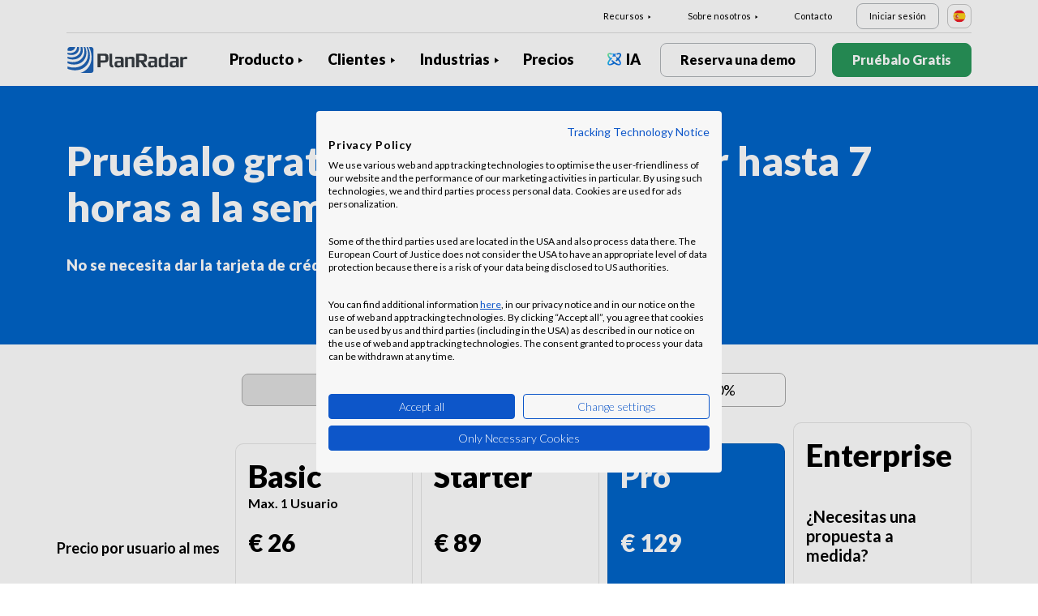

--- FILE ---
content_type: text/html; charset=UTF-8
request_url: https://www.planradar.com/es/precios/?_gl=1%2A14j7wqk%2A_up%2AMQ..
body_size: 28500
content:
<!doctype html>
<html lang="es-ES">
<head>
    <meta charset="utf-8">
<meta http-equiv="X-UA-Compatible" content="IE=edge">
<meta name="viewport" content="width=device-width, initial-scale=1, maximum-scale=1.0, user-scalable=no">
<link rel="icon" href="https://www.planradar.com/wp-content/themes/planradar/images/favicon.png" type="image/x-icon">
<link rel="icon" href="https://www.planradar.com/wp-content/themes/planradar/images/favicon.png" sizes="32x32"/>
<link rel="icon" href="https://www.planradar.com/wp-content/themes/planradar/images/favicon_192.png" sizes="192x192"/>
<link rel="apple-touch-icon-precomposed" href="https://www.planradar.com/wp-content/themes/planradar/images/favicon_apple.png"/>
<meta name="application-name" content="PlanRadar">
<meta name="msapplication-starturl" content="https://www.planradar.com/es/">
<meta name="google-site-verification" content="J67aTejpaGyKRDLId5oDSxyrJAP5Y-TEZsH4pTI9Wg0" />
<link
    rel="preload"
    href="https://use.typekit.net/mux1saq.css"
    as="style"
    onload="this.onload=null;this.rel='stylesheet'"
/>
<link
    rel="preload"
    href="https://stackpath.bootstrapcdn.com/font-awesome/4.7.0/css/font-awesome.min.css"
    as="style"
    onload="this.onload=null;this.rel='stylesheet'"
/>
<noscript>
    <link
        href="https://use.typekit.net/mux1saq.css"
        rel="stylesheet"
        type="text/css"
    />
    <link
        href="https://stackpath.bootstrapcdn.com/font-awesome/4.7.0/css/font-awesome.min.css"
        rel="stylesheet"
        type="text/css"
    />
</noscript>
    <link rel="preconnect" href="https://fonts.googleapis.com">
    <link rel="preconnect" href="https://fonts.gstatic.com" crossorigin>
    
<meta name='robots' content='index, follow, max-image-preview:large, max-snippet:-1, max-video-preview:-1' />
<link rel="alternate" hreflang="en-au" href="https://www.planradar.com/au/pricing/" />
<link rel="alternate" hreflang="pt-br" href="https://www.planradar.com/pt-br/pricing/" />
<link rel="alternate" hreflang="cs-cz" href="https://www.planradar.com/cs/ceny/" />
<link rel="alternate" hreflang="da-dk" href="https://www.planradar.com/dk/prisfastsaettelse/" />
<link rel="alternate" hreflang="de-de" href="https://www.planradar.com/de/preise/" />
<link rel="alternate" hreflang="es-es" href="https://www.planradar.com/es/precios/" />
<link rel="alternate" hreflang="fr-fr" href="https://www.planradar.com/fr/prix/" />
<link rel="alternate" hreflang="hr-hr" href="https://www.planradar.com/hr/cijene/" />
<link rel="alternate" hreflang="id-id" href="https://www.planradar.com/id/harga/" />
<link rel="alternate" hreflang="x-default" href="https://www.planradar.com/pricing/" />
<link rel="alternate" hreflang="it-it" href="https://www.planradar.com/it/prezzi/" />
<link rel="alternate" hreflang="en-sa" href="https://www.planradar.com/sa-en/pricing/" />
<link rel="alternate" hreflang="ar-sa" href="https://www.planradar.com/sa/pricing/" />
<link rel="alternate" hreflang="hu-hu" href="https://www.planradar.com/hu/arak/" />
<link rel="alternate" hreflang="nl-nl" href="https://www.planradar.com/nl/prijzen/" />
<link rel="alternate" hreflang="no-no" href="https://www.planradar.com/no/priser/" />
<link rel="alternate" hreflang="de-at" href="https://www.planradar.com/at/preise/" />
<link rel="alternate" hreflang="ru-ru" href="https://www.planradar.com/ru/tarifnye-plany/" />
<link rel="alternate" hreflang="pl-pl" href="https://www.planradar.com/pl/ceny/" />
<link rel="alternate" hreflang="ro-ro" href="https://www.planradar.com/ro/tarife/" />
<link rel="alternate" hreflang="de-ch" href="https://www.planradar.com/ch/preise/" />
<link rel="alternate" hreflang="sr-rs" href="https://www.planradar.com/sr/cene/" />
<link rel="alternate" hreflang="en-sg" href="https://www.planradar.com/sg/pricing/" />
<link rel="alternate" hreflang="sk-sk" href="https://www.planradar.com/sk/stanovenie-ceny/" />
<link rel="alternate" hreflang="sl-si" href="https://www.planradar.com/sl/cenik/" />
<link rel="alternate" hreflang="fr-ch" href="https://www.planradar.com/ch-fr/prix/" />
<link rel="alternate" hreflang="sv-se" href="https://www.planradar.com/se/priser/" />
<link rel="alternate" hreflang="en-ae" href="https://www.planradar.com/ae-en/pricing/" />
<link rel="alternate" hreflang="ar-ae" href="https://www.planradar.com/ae/pricing/" />
<link rel="alternate" hreflang="en-gb" href="https://www.planradar.com/gb/pricing/" />
<link rel="alternate" hreflang="en-us" href="https://www.planradar.com/us/pricing/" />
<link rel="alternate" hreflang="tr" href="https://www.planradar.com/tr/fiyatlandirma/" />
<link rel="alternate" hreflang="az" href="https://www.planradar.com/az/qiymet/" />
<link rel="alternate" hreflang="ru" href="https://www.planradar.com/cis/tarifnye-plany/" />

	<!-- This site is optimized with the Yoast SEO plugin v26.7 - https://yoast.com/wordpress/plugins/seo/ -->
	<meta name="description" content="Básico – Pro – Licencias Empresariales ✓ En todas las licencias: número ilimitado de subcontratistas ✓ número ilimitado de proyectos ✓ número ilimitado de exportaciones ✓ ¡Pruébelo ahora sin costo!" />
	<link rel="canonical" href="https://www.planradar.com/es/precios/" />
	<meta property="og:locale" content="es_ES" />
	<meta property="og:type" content="article" />
	<meta property="og:title" content="Precios de PlanRadar - ¡Pruébelo ahora sin costo!" />
	<meta property="og:description" content="Básico – Pro – Licencias Empresariales ✓ En todas las licencias: número ilimitado de subcontratistas ✓ número ilimitado de proyectos ✓ número ilimitado de exportaciones ✓ ¡Pruébelo ahora sin costo!" />
	<meta property="og:url" content="https://www.planradar.com/es/precios/" />
	<meta property="og:site_name" content="PlanRadar" />
	<meta property="article:modified_time" content="2025-12-05T09:57:32+00:00" />
	<meta property="og:image" content="https://planradar-website.s3.amazonaws.com/production/uploads/2024/01/CREAT-2249_SM_homepage_preview_1200x630_1023.jpg" />
	<meta property="og:image:width" content="2400" />
	<meta property="og:image:height" content="1260" />
	<meta property="og:image:type" content="image/jpeg" />
	<meta name="twitter:card" content="summary_large_image" />
	<script type="application/ld+json" class="yoast-schema-graph">{"@context":"https://schema.org","@graph":[{"@type":"WebPage","@id":"https://www.planradar.com/es/precios/","url":"https://www.planradar.com/es/precios/","name":"Precios de PlanRadar - ¡Pruébelo ahora sin costo!","isPartOf":{"@id":"https://www.planradar.com/#website"},"datePublished":"2022-03-08T11:17:40+00:00","dateModified":"2025-12-05T09:57:32+00:00","description":"Básico – Pro – Licencias Empresariales ✓ En todas las licencias: número ilimitado de subcontratistas ✓ número ilimitado de proyectos ✓ número ilimitado de exportaciones ✓ ¡Pruébelo ahora sin costo!","breadcrumb":{"@id":"https://www.planradar.com/es/precios/#breadcrumb"},"inLanguage":"es","potentialAction":[{"@type":"ReadAction","target":["https://www.planradar.com/es/precios/"]}]},{"@type":"BreadcrumbList","@id":"https://www.planradar.com/es/precios/#breadcrumb","itemListElement":[{"@type":"ListItem","position":1,"name":"Home","item":"https://www.planradar.com/es/"},{"@type":"ListItem","position":2,"name":"Precios"}]},{"@type":"WebSite","@id":"https://www.planradar.com/#website","url":"https://www.planradar.com/","name":"PlanRadar","description":"construction app and defect management software","publisher":{"@id":"https://www.planradar.com/#organization"},"potentialAction":[{"@type":"SearchAction","target":{"@type":"EntryPoint","urlTemplate":"https://www.planradar.com/?s={search_term_string}"},"query-input":{"@type":"PropertyValueSpecification","valueRequired":true,"valueName":"search_term_string"}}],"inLanguage":"es"},{"@type":"Organization","@id":"https://www.planradar.com/#organization","name":"PlanRadar","url":"https://www.planradar.com/","logo":{"@type":"ImageObject","inLanguage":"es","@id":"https://www.planradar.com/#/schema/logo/image/","url":"https://planradar-website.s3.amazonaws.com/production/uploads/2025/11/planradar_logo.png","contentUrl":"https://planradar-website.s3.amazonaws.com/production/uploads/2025/11/planradar_logo.png","width":192,"height":192,"caption":"PlanRadar"},"image":{"@id":"https://www.planradar.com/#/schema/logo/image/"}}]}</script>
	<!-- / Yoast SEO plugin. -->


<link rel='dns-prefetch' href='//www.planradar.com' />
<link rel='dns-prefetch' href='//www.google.com' />
<link rel='dns-prefetch' href='//planradar-website.s3.amazonaws.com' />
<link href='https://fonts.gstatic.com' crossorigin rel='preconnect' />
<link rel="alternate" title="oEmbed (JSON)" type="application/json+oembed" href="https://www.planradar.com/es/wp-json/oembed/1.0/embed?url=https%3A%2F%2Fwww.planradar.com%2Fes%2Fprecios%2F" />
<link rel="alternate" title="oEmbed (XML)" type="text/xml+oembed" href="https://www.planradar.com/es/wp-json/oembed/1.0/embed?url=https%3A%2F%2Fwww.planradar.com%2Fes%2Fprecios%2F&#038;format=xml" />
<style id='wp-img-auto-sizes-contain-inline-css' type='text/css'>
img:is([sizes=auto i],[sizes^="auto," i]){contain-intrinsic-size:3000px 1500px}
/*# sourceURL=wp-img-auto-sizes-contain-inline-css */
</style>
<script type="text/javascript" id="wpml-cookie-js-extra">
/* <![CDATA[ */
var wpml_cookies = {"wp-wpml_current_language":{"value":"es","expires":1,"path":"/"}};
var wpml_cookies = {"wp-wpml_current_language":{"value":"es","expires":1,"path":"/"}};
var wpml_cookies = {"wp-wpml_current_language":{"value":"es","expires":1,"path":"/"}};
//# sourceURL=wpml-cookie-js-extra
/* ]]> */
</script>
<script type="text/javascript" src="https://www.planradar.com/wp-content/plugins/sitepress-multilingual-cms/res/js/cookies/language-cookie.js?ver=486900" id="wpml-cookie-js" defer="defer" data-wp-strategy="defer"></script>
<link rel="https://api.w.org/" href="https://www.planradar.com/es/wp-json/" /><link rel="alternate" title="JSON" type="application/json" href="https://www.planradar.com/es/wp-json/wp/v2/pages/38156" /><link rel='shortlink' href='https://www.planradar.com/es/?p=38156' />
<meta name="generator" content="WPML ver:4.8.6 stt:74,65,81,22,9,71,37,1,4,3,66,67,23,25,27,80,79,38,40,42,44,45,49,77,10,46,2,73,72,53,76,75,69,70;" />
<link rel="stylesheet" href="https://www.planradar.com/wp-content/themes/planradar/style-2.4.445.css" type="text/css" media="all">

<script>
const loadScriptsTimer = setTimeout(loadScripts, 500);
const userInteractionEvents = ["mouseover","keydown","touchmove","touchstart"
];
userInteractionEvents.forEach(function (event) {
    window.addEventListener(event, triggerScriptLoader, {
        passive: true
    });
});

function triggerScriptLoader() {
    loadScripts();
    clearTimeout(loadScriptsTimer);
    userInteractionEvents.forEach(function (event) {
        window.removeEventListener(event, triggerScriptLoader, {
            passive: true
        });
    });
}
function loadScripts() {
    document.querySelectorAll("script[data-type='lazy']").forEach(function (elem) {
        elem.setAttribute("src", elem.getAttribute("data-src"));
    });
}
</script>    <title>Precios de PlanRadar - ¡Pruébelo ahora sin costo!</title>
<link data-rocket-prefetch href="https://use.typekit.net" rel="dns-prefetch">
<link data-rocket-prefetch href="https://stackpath.bootstrapcdn.com" rel="dns-prefetch">
<link data-rocket-prefetch href="https://www.gstatic.com" rel="dns-prefetch">
<link data-rocket-prefetch href="https://www.googletagmanager.com" rel="dns-prefetch">
<link data-rocket-prefetch href="https://fonts.googleapis.com" rel="dns-prefetch">
<link data-rocket-prefetch href="https://consent.cookiefirst.com" rel="dns-prefetch">
<link data-rocket-prefetch href="https://www.google.com" rel="dns-prefetch">
<link data-rocket-preload as="style" href="https://fonts.googleapis.com/css2?family=Lato:wght@100;300;400;700;900&#038;display=swap" rel="preload">
<link href="https://fonts.googleapis.com/css2?family=Lato:wght@100;300;400;700;900&#038;display=swap" media="print" onload="this.media=&#039;all&#039;" rel="stylesheet">
<noscript data-wpr-hosted-gf-parameters=""><link rel="stylesheet" href="https://fonts.googleapis.com/css2?family=Lato:wght@100;300;400;700;900&#038;display=swap"></noscript><link rel="preload" data-rocket-preload as="image" href="https://www.planradar.com/wp-content/themes/planradar/images/flags/es.svg" fetchpriority="high">
    <script src="https://consent.cookiefirst.com/sites/planradar.com-c8bc3c75-fac9-4497-8061-847282bbe7a2/consent.js" data-language="en"></script>
<!-- cookiefirst Microsoft Ads consent mode -->
<script>
function handleConsentChange(e) {
    var consent = e.detail || {};
    var advertisingConsent = consent.advertising || null; // Get advertising consent from event detail

    // Set default Bing Ads consent to 'denied'
    window.uetq = window.uetq || [];
    window.uetq.push('consent', 'default', {
        'ad_storage': 'denied'
    });

    if (advertisingConsent === true) {
        // Bing Ads: Push Ads enabled
        window.uetq.push('consent', 'update', {
            'ad_storage': 'granted'
        });
    } else if (advertisingConsent === false || advertisingConsent === null) {
        // Bing Ads: Push Ads Disabled
        window.uetq.push('consent', 'update', {
            'ad_storage': 'denied'
        });
    } else {
        console.error("Unexpected advertising consent value:", advertisingConsent);
    }
}

// Add event listeners for cf_consent and cf_consent_loaded
window.addEventListener("cf_consent", handleConsentChange);
window.addEventListener("cf_consent_loaded", handleConsentChange);
</script>
<!-- Google Tag Manager -->
<script>(function(w,d,s,l,i){w[l]=w[l]||[];w[l].push({'gtm.start':
new Date().getTime(),event:'gtm.js'});var f=d.getElementsByTagName(s)[0],
j=d.createElement(s),dl=l!='dataLayer'?'&l='+l:'';j.async=true;j.src=
'https://www.googletagmanager.com/gtm.js?id='+i+dl;f.parentNode.insertBefore(j,f);
})(window,document,'script','dataLayer','GTM-MRD748M');</script>
<!-- End Google Tag Manager -->
<meta name="facebook-domain-verification" content="7b5yknug47860zlahz7vdfhcsymbyd" />
    <script>
      let CFinit = false;
      window.addEventListener("cf_init", function() {
        CFinit = true;
      });
    </script>
    <style id='global-styles-inline-css' type='text/css'>
:root{--wp--preset--aspect-ratio--square: 1;--wp--preset--aspect-ratio--4-3: 4/3;--wp--preset--aspect-ratio--3-4: 3/4;--wp--preset--aspect-ratio--3-2: 3/2;--wp--preset--aspect-ratio--2-3: 2/3;--wp--preset--aspect-ratio--16-9: 16/9;--wp--preset--aspect-ratio--9-16: 9/16;--wp--preset--color--black: #000000;--wp--preset--color--cyan-bluish-gray: #abb8c3;--wp--preset--color--white: #ffffff;--wp--preset--color--pale-pink: #f78da7;--wp--preset--color--vivid-red: #cf2e2e;--wp--preset--color--luminous-vivid-orange: #ff6900;--wp--preset--color--luminous-vivid-amber: #fcb900;--wp--preset--color--light-green-cyan: #7bdcb5;--wp--preset--color--vivid-green-cyan: #00d084;--wp--preset--color--pale-cyan-blue: #8ed1fc;--wp--preset--color--vivid-cyan-blue: #0693e3;--wp--preset--color--vivid-purple: #9b51e0;--wp--preset--gradient--vivid-cyan-blue-to-vivid-purple: linear-gradient(135deg,rgb(6,147,227) 0%,rgb(155,81,224) 100%);--wp--preset--gradient--light-green-cyan-to-vivid-green-cyan: linear-gradient(135deg,rgb(122,220,180) 0%,rgb(0,208,130) 100%);--wp--preset--gradient--luminous-vivid-amber-to-luminous-vivid-orange: linear-gradient(135deg,rgb(252,185,0) 0%,rgb(255,105,0) 100%);--wp--preset--gradient--luminous-vivid-orange-to-vivid-red: linear-gradient(135deg,rgb(255,105,0) 0%,rgb(207,46,46) 100%);--wp--preset--gradient--very-light-gray-to-cyan-bluish-gray: linear-gradient(135deg,rgb(238,238,238) 0%,rgb(169,184,195) 100%);--wp--preset--gradient--cool-to-warm-spectrum: linear-gradient(135deg,rgb(74,234,220) 0%,rgb(151,120,209) 20%,rgb(207,42,186) 40%,rgb(238,44,130) 60%,rgb(251,105,98) 80%,rgb(254,248,76) 100%);--wp--preset--gradient--blush-light-purple: linear-gradient(135deg,rgb(255,206,236) 0%,rgb(152,150,240) 100%);--wp--preset--gradient--blush-bordeaux: linear-gradient(135deg,rgb(254,205,165) 0%,rgb(254,45,45) 50%,rgb(107,0,62) 100%);--wp--preset--gradient--luminous-dusk: linear-gradient(135deg,rgb(255,203,112) 0%,rgb(199,81,192) 50%,rgb(65,88,208) 100%);--wp--preset--gradient--pale-ocean: linear-gradient(135deg,rgb(255,245,203) 0%,rgb(182,227,212) 50%,rgb(51,167,181) 100%);--wp--preset--gradient--electric-grass: linear-gradient(135deg,rgb(202,248,128) 0%,rgb(113,206,126) 100%);--wp--preset--gradient--midnight: linear-gradient(135deg,rgb(2,3,129) 0%,rgb(40,116,252) 100%);--wp--preset--font-size--small: 13px;--wp--preset--font-size--medium: 20px;--wp--preset--font-size--large: 36px;--wp--preset--font-size--x-large: 42px;--wp--preset--spacing--20: 0.44rem;--wp--preset--spacing--30: 0.67rem;--wp--preset--spacing--40: 1rem;--wp--preset--spacing--50: 1.5rem;--wp--preset--spacing--60: 2.25rem;--wp--preset--spacing--70: 3.38rem;--wp--preset--spacing--80: 5.06rem;--wp--preset--shadow--natural: 6px 6px 9px rgba(0, 0, 0, 0.2);--wp--preset--shadow--deep: 12px 12px 50px rgba(0, 0, 0, 0.4);--wp--preset--shadow--sharp: 6px 6px 0px rgba(0, 0, 0, 0.2);--wp--preset--shadow--outlined: 6px 6px 0px -3px rgb(255, 255, 255), 6px 6px rgb(0, 0, 0);--wp--preset--shadow--crisp: 6px 6px 0px rgb(0, 0, 0);}:where(.is-layout-flex){gap: 0.5em;}:where(.is-layout-grid){gap: 0.5em;}body .is-layout-flex{display: flex;}.is-layout-flex{flex-wrap: wrap;align-items: center;}.is-layout-flex > :is(*, div){margin: 0;}body .is-layout-grid{display: grid;}.is-layout-grid > :is(*, div){margin: 0;}:where(.wp-block-columns.is-layout-flex){gap: 2em;}:where(.wp-block-columns.is-layout-grid){gap: 2em;}:where(.wp-block-post-template.is-layout-flex){gap: 1.25em;}:where(.wp-block-post-template.is-layout-grid){gap: 1.25em;}.has-black-color{color: var(--wp--preset--color--black) !important;}.has-cyan-bluish-gray-color{color: var(--wp--preset--color--cyan-bluish-gray) !important;}.has-white-color{color: var(--wp--preset--color--white) !important;}.has-pale-pink-color{color: var(--wp--preset--color--pale-pink) !important;}.has-vivid-red-color{color: var(--wp--preset--color--vivid-red) !important;}.has-luminous-vivid-orange-color{color: var(--wp--preset--color--luminous-vivid-orange) !important;}.has-luminous-vivid-amber-color{color: var(--wp--preset--color--luminous-vivid-amber) !important;}.has-light-green-cyan-color{color: var(--wp--preset--color--light-green-cyan) !important;}.has-vivid-green-cyan-color{color: var(--wp--preset--color--vivid-green-cyan) !important;}.has-pale-cyan-blue-color{color: var(--wp--preset--color--pale-cyan-blue) !important;}.has-vivid-cyan-blue-color{color: var(--wp--preset--color--vivid-cyan-blue) !important;}.has-vivid-purple-color{color: var(--wp--preset--color--vivid-purple) !important;}.has-black-background-color{background-color: var(--wp--preset--color--black) !important;}.has-cyan-bluish-gray-background-color{background-color: var(--wp--preset--color--cyan-bluish-gray) !important;}.has-white-background-color{background-color: var(--wp--preset--color--white) !important;}.has-pale-pink-background-color{background-color: var(--wp--preset--color--pale-pink) !important;}.has-vivid-red-background-color{background-color: var(--wp--preset--color--vivid-red) !important;}.has-luminous-vivid-orange-background-color{background-color: var(--wp--preset--color--luminous-vivid-orange) !important;}.has-luminous-vivid-amber-background-color{background-color: var(--wp--preset--color--luminous-vivid-amber) !important;}.has-light-green-cyan-background-color{background-color: var(--wp--preset--color--light-green-cyan) !important;}.has-vivid-green-cyan-background-color{background-color: var(--wp--preset--color--vivid-green-cyan) !important;}.has-pale-cyan-blue-background-color{background-color: var(--wp--preset--color--pale-cyan-blue) !important;}.has-vivid-cyan-blue-background-color{background-color: var(--wp--preset--color--vivid-cyan-blue) !important;}.has-vivid-purple-background-color{background-color: var(--wp--preset--color--vivid-purple) !important;}.has-black-border-color{border-color: var(--wp--preset--color--black) !important;}.has-cyan-bluish-gray-border-color{border-color: var(--wp--preset--color--cyan-bluish-gray) !important;}.has-white-border-color{border-color: var(--wp--preset--color--white) !important;}.has-pale-pink-border-color{border-color: var(--wp--preset--color--pale-pink) !important;}.has-vivid-red-border-color{border-color: var(--wp--preset--color--vivid-red) !important;}.has-luminous-vivid-orange-border-color{border-color: var(--wp--preset--color--luminous-vivid-orange) !important;}.has-luminous-vivid-amber-border-color{border-color: var(--wp--preset--color--luminous-vivid-amber) !important;}.has-light-green-cyan-border-color{border-color: var(--wp--preset--color--light-green-cyan) !important;}.has-vivid-green-cyan-border-color{border-color: var(--wp--preset--color--vivid-green-cyan) !important;}.has-pale-cyan-blue-border-color{border-color: var(--wp--preset--color--pale-cyan-blue) !important;}.has-vivid-cyan-blue-border-color{border-color: var(--wp--preset--color--vivid-cyan-blue) !important;}.has-vivid-purple-border-color{border-color: var(--wp--preset--color--vivid-purple) !important;}.has-vivid-cyan-blue-to-vivid-purple-gradient-background{background: var(--wp--preset--gradient--vivid-cyan-blue-to-vivid-purple) !important;}.has-light-green-cyan-to-vivid-green-cyan-gradient-background{background: var(--wp--preset--gradient--light-green-cyan-to-vivid-green-cyan) !important;}.has-luminous-vivid-amber-to-luminous-vivid-orange-gradient-background{background: var(--wp--preset--gradient--luminous-vivid-amber-to-luminous-vivid-orange) !important;}.has-luminous-vivid-orange-to-vivid-red-gradient-background{background: var(--wp--preset--gradient--luminous-vivid-orange-to-vivid-red) !important;}.has-very-light-gray-to-cyan-bluish-gray-gradient-background{background: var(--wp--preset--gradient--very-light-gray-to-cyan-bluish-gray) !important;}.has-cool-to-warm-spectrum-gradient-background{background: var(--wp--preset--gradient--cool-to-warm-spectrum) !important;}.has-blush-light-purple-gradient-background{background: var(--wp--preset--gradient--blush-light-purple) !important;}.has-blush-bordeaux-gradient-background{background: var(--wp--preset--gradient--blush-bordeaux) !important;}.has-luminous-dusk-gradient-background{background: var(--wp--preset--gradient--luminous-dusk) !important;}.has-pale-ocean-gradient-background{background: var(--wp--preset--gradient--pale-ocean) !important;}.has-electric-grass-gradient-background{background: var(--wp--preset--gradient--electric-grass) !important;}.has-midnight-gradient-background{background: var(--wp--preset--gradient--midnight) !important;}.has-small-font-size{font-size: var(--wp--preset--font-size--small) !important;}.has-medium-font-size{font-size: var(--wp--preset--font-size--medium) !important;}.has-large-font-size{font-size: var(--wp--preset--font-size--large) !important;}.has-x-large-font-size{font-size: var(--wp--preset--font-size--x-large) !important;}
/*# sourceURL=global-styles-inline-css */
</style>
<style id="rocket-lazyrender-inline-css">[data-wpr-lazyrender] {content-visibility: auto;}</style><meta name="generator" content="WP Rocket 3.20.3" data-wpr-features="wpr_preconnect_external_domains wpr_automatic_lazy_rendering wpr_oci wpr_desktop" /></head>
<body class="main-body es live" itemscope itemtype="https://schema.org/WebPage">
<!-- Google Tag Manager (noscript) -->
<noscript><iframe src="https://www.googletagmanager.com/ns.html?id=GTM-MRD748M"
height="0" width="0" style="display:none;visibility:hidden"></iframe></noscript>
<!-- End Google Tag Manager (noscript) -->


    <header  class="site-header">
        <div  class="header-menu ">
            <div  class="container d-none d-xl-block">	
                <div class="supporting-menu">
                    <ul id="menu-supporting-menu-es" class="menu"><li id="menu-item-38284" class="menu-item menu-item-type-custom menu-item-object-custom menu-item-has-children menu-item-38284"><a href="#" class="menu-item-link">Recursos</a><ul class="sub-menu">	<li id="menu-item-38285" class="menu-item menu-item-type-post_type menu-item-object-quick-start-guides menu-item-38285"><a href="https://www.planradar.com/es/guias-de-inicio-rapido/bienvenida/" class="menu-item-link">Guías de inicio rápido</a></li>	<li id="menu-item-522756" class="menu-item menu-item-type-custom menu-item-object-custom menu-item-522756"><a href="https://help.planradar.com/hc" class="menu-item-link">HelpCenter</a></li>	<li id="menu-item-38286" class="menu-item menu-item-type-post_type menu-item-object-page menu-item-38286"><a href="https://www.planradar.com/es/blog/" class="menu-item-link">Blog</a></li>	<li id="menu-item-383669" class="menu-item menu-item-type-post_type menu-item-object-page menu-item-383669"><a href="https://www.planradar.com/es/eventos/" class="menu-item-link">Eventos</a></li>	<li id="menu-item-38288" class="menu-item menu-item-type-post_type menu-item-object-page menu-item-38288"><a href="https://www.planradar.com/es/seguridad-y-privacidad-de-datos-en-planradar/" class="menu-item-link">Seguridad y privacidad de datos</a></li></ul></li><li id="menu-item-38289" class="menu-item menu-item-type-custom menu-item-object-custom menu-item-has-children menu-item-38289"><a href="#" class="menu-item-link">Sobre nosotros</a><ul class="sub-menu">	<li id="menu-item-38291" class="menu-item menu-item-type-post_type menu-item-object-page menu-item-38291"><a href="https://www.planradar.com/es/contacto/" class="menu-item-link">Contacto</a></li>	<li id="menu-item-38290" class="menu-item menu-item-type-post_type menu-item-object-page menu-item-38290"><a href="https://www.planradar.com/es/careers/" class="menu-item-link">Empleos</a></li>	<li id="menu-item-38300" class="menu-item menu-item-type-post_type menu-item-object-page menu-item-38300"><a href="https://www.planradar.com/es/sobre-nosotros/" class="menu-item-link">Sobre nosotros</a></li>	<li id="menu-item-38301" class="menu-item menu-item-type-post_type menu-item-object-page menu-item-38301"><a href="https://www.planradar.com/es/prensa/" class="menu-item-link">Prensa</a></li>	<li id="menu-item-67145" class="menu-item menu-item-type-custom menu-item-object-custom menu-item-67145"><a href="https://www.planradar.com/es/partners/" class="menu-item-link">Growth Partner</a></li></ul></li><li id="menu-item-38303" class="menu-item menu-item-type-post_type menu-item-object-page menu-item-38303"><a href="https://www.planradar.com/es/contacto/" class="menu-item-link">Contacto</a></li><li id="menu-item-38304" class="login-btn d-none d-xl-inline-block menu-item menu-item-type-custom menu-item-object-custom menu-item-38304"><a href="https://planradar.com/dr/switch_language/es-MX?redirect=/login&#038;_ga=2.17069241.1278545698.1654580814-523636872.1644923780" class="menu-item-link">Iniciar sesión</a></li></ul>                        <div class="lang-switcher" data-lang="España">
                            <img fetchpriority="high" src="https://www.planradar.com/wp-content/themes/planradar/images/flags/es.svg" alt="es" width="16" height="16">
                        </div>
                                    </div>
            </div>
            <div  class="main-menu">
                <div  class="container">	
                    <div class="site-branding">
                                                <a href="https://www.planradar.com/es/" class="logo" aria-label="PlanRadar"></a>
                    </div><!-- .site-branding -->
                    <div class="main-nav">
                                                <nav id="site-navigation" class="main-navigation d-none d-xl-block">
                            <ul id="menu-main-menu-es" class="menu"><li id="menu-item-38267" class="product-menu-2 menu-item menu-item-type-post_type menu-item-object-page menu-item-has-children menu-item-38267"><a href="https://www.planradar.com/es/plataforma/" class="menu-item-link">Producto</a><ul class="sub-menu">	<li id="menu-item-363762" class="product-submenu-3 menu-item menu-item-type-custom menu-item-object-custom menu-item-has-children menu-item-363762"><a href="#" class="menu-item-link">Soluciones</a>	<ul class="sub-menu">		<li id="menu-item-249480" class="d-xl-none menu-item menu-item-type-post_type menu-item-object-page menu-item-249480"><a href="https://www.planradar.com/es/plataforma/" class="menu-item-link">Plataforma PlanRadar</a></li>		<li id="menu-item-38270" class="menu-item menu-item-type-post_type menu-item-object-page menu-item-38270"><a href="https://www.planradar.com/es/producto/software-para-la-gestion-de-proyectos-de-construccion/" class="menu-item-link">Gestión de obras<div class="menu-item-description"><p>Conecta, sigue y soluciona problemas durante la fase<br> de construcción.</p></div></a></li>		<li id="menu-item-38269" class="menu-item menu-item-type-post_type menu-item-object-page menu-item-38269"><a href="https://www.planradar.com/es/producto/software-de-gestion-de-la-propiedad-y-real-estate/" class="menu-item-link">Proyectos inmobiliarios<div class="menu-item-description"><p>Gestión digital de propiedades y activos para<br> aumentar la productividad.</p></div></a></li>		<li id="menu-item-38268" class="d-none d-xl-block menu-item menu-item-type-post_type menu-item-object-page menu-item-38268"><a href="https://www.planradar.com/es/plataforma/" class="menu-item-link">Plataforma PlanRadar<div class="menu-item-description"><p>Gestiona proyectos a lo largo del ciclo de vida del edificio. </p> </div></a></li>	</ul></li>	<li id="menu-item-363763" class="product-submenu-2 menu-item menu-item-type-custom menu-item-object-custom menu-item-has-children menu-item-363763"><a href="#" class="menu-item-link">Funciones de la plataforma</a>	<ul class="sub-menu">		<li id="menu-item-38272" class="menu-item menu-item-type-post_type menu-item-object-page menu-item-38272"><a href="https://www.planradar.com/es/producto/plano-de-construccion/" class="menu-item-link">Gestión de planos<div class="menu-item-description"><p>Conecta el diseño y la preconstrucción digital con la fase de construcción del edificio.</p> </div></a></li>		<li id="menu-item-38271" class="menu-item menu-item-type-post_type menu-item-object-page menu-item-38271"><a href="https://www.planradar.com/es/producto/gestion-de-documentos-de-la-construccion/" class="menu-item-link">Gestión de documentos<div class="menu-item-description"><p>Organiza, actualiza y comparte documentos y planos en un sólo lugar.</p></div></a></li>		<li id="menu-item-38273" class="menu-item menu-item-type-post_type menu-item-object-page menu-item-38273"><a href="https://www.planradar.com/es/producto/analisis-e-informacion-de-proyectos/" class="menu-item-link">Informes y estadísticas<div class="menu-item-description"> <p>Informes de progreso, análisis de proyectos e información en tiempo real.</p></div></a></li>		<li id="menu-item-363764" class="menu-item menu-item-type-post_type menu-item-object-page menu-item-363764"><a href="https://www.planradar.com/es/planificacion-de-proyectos/" class="menu-item-link">Planificación<div class="menu-item-description"><p>Gestiona planificaciones Gantt, con actualizaciones en tiempo real desde la obra.</p></div></a></li>		<li id="menu-item-38274" class="menu-item menu-item-type-post_type menu-item-object-page menu-item-38274"><a href="https://www.planradar.com/es/producto/integraciones-tecnologicas/" class="menu-item-link">Integraciones</a></li>		<li id="menu-item-38275" class="menu-item menu-item-type-post_type menu-item-object-page menu-item-38275"><a href="https://www.planradar.com/es/seguridad-y-privacidad-de-datos-en-planradar/" class="menu-item-link">Seguridad y privacidad de datos</a></li>	</ul></li>	<li id="menu-item-707398" class="product-submenu-1 menu-item menu-item-type-custom menu-item-object-custom menu-item-has-children menu-item-707398"><a href="#" class="menu-item-link">Documentación Visual de la Obra</a>	<ul class="sub-menu">		<li id="menu-item-707397" class="menu_thumb menu-item menu-item-type-post_type menu-item-object-page menu-item-707397"><a href="https://www.planradar.com/es/producto/siteview/" class="menu-item-link">SiteView<div class="menu-item-description"> <div class="thumb"><p>Captura de <br />realidad en 360°</p><span>Más información </span><img src="https://planradar-website.s3.amazonaws.com/production/uploads/2024/12/Image.png" /></div></div></a></li>	</ul></li></ul></li><li id="menu-item-38276" class="menu-item menu-item-type-post_type menu-item-object-page menu-item-has-children menu-item-38276"><a href="https://www.planradar.com/es/clientes/" class="menu-item-link">Clientes</a><ul class="sub-menu">	<li id="menu-item-236991" class="d-xl-none menu-item menu-item-type-post_type menu-item-object-page menu-item-236991"><a href="https://www.planradar.com/es/clientes/" class="menu-item-link">Clientes</a></li>	<li id="menu-item-38279" class="menu-item menu-item-type-post_type menu-item-object-page menu-item-38279"><a href="https://www.planradar.com/es/clientes/constructoras/" class="menu-item-link">Constructoras</a></li>	<li id="menu-item-255488" class="menu-item menu-item-type-post_type menu-item-object-page menu-item-255488"><a href="https://www.planradar.com/es/clientes/promotoras/" class="menu-item-link">Promotoras</a></li>	<li id="menu-item-38280" class="menu-item menu-item-type-post_type menu-item-object-page menu-item-38280"><a href="https://www.planradar.com/es/clientes/software-mantenimiento/" class="menu-item-link">Facility Managers</a></li>	<li id="menu-item-645262" class="menu-item menu-item-type-custom menu-item-object-custom menu-item-645262"><a href="https://www.planradar.com/es/clientes/subcontratistas/" class="menu-item-link">Subcontratistas</a></li>	<li id="menu-item-645263" class="menu-item menu-item-type-custom menu-item-object-custom menu-item-645263"><a href="https://www.planradar.com/es/clientes/project-managers/" class="menu-item-link">Project Managers</a></li>	<li id="menu-item-645264" class="menu-item menu-item-type-custom menu-item-object-custom menu-item-645264"><a href="https://www.planradar.com/es/clientes/software-de-gestion-de-proyectos-de-arquitectura/" class="menu-item-link">Arquitectos e ingenieros</a></li></ul></li><li id="menu-item-645265" class="industry-menu menu-item menu-item-type-custom menu-item-object-custom menu-item-has-children menu-item-645265"><a href="#" class="menu-item-link">Industrias</a><ul class="sub-menu">	<li id="menu-item-645266" class="industry-submenu menu-item menu-item-type-custom menu-item-object-custom menu-item-has-children menu-item-645266"><a href="#" class="menu-item-link">SOLUCIONES</a>	<ul class="sub-menu">		<li id="menu-item-645267" class="menu-item menu-item-type-custom menu-item-object-custom menu-item-645267"><a href="https://www.planradar.com/es/producto/software-para-la-gestion-de-proyectos-de-construccion/" class="menu-item-link">Construcción</a></li>		<li id="menu-item-645268" class="menu-item menu-item-type-custom menu-item-object-custom menu-item-645268"><a href="https://www.planradar.com/es/producto/software-de-gestion-de-la-propiedad-y-real-estate/" class="menu-item-link">Real Estate</a></li>		<li id="menu-item-645269" class="menu-item menu-item-type-custom menu-item-object-custom menu-item-645269"><a href="https://www.planradar.com/es/clientes/software-mantenimiento/" class="menu-item-link">Facility Management</a></li>	</ul></li>	<li id="menu-item-645270" class="industry-submenu menu-item menu-item-type-custom menu-item-object-custom menu-item-has-children menu-item-645270"><a href="#" class="menu-item-link">Industrias</a>	<ul class="sub-menu">		<li id="menu-item-645271" class="menu-item menu-item-type-custom menu-item-object-custom menu-item-645271"><a href="https://www.planradar.com/es/proteccion-contra-incendios/" class="menu-item-link">Protección contra incendios</a></li>		<li id="menu-item-645272" class="menu-item menu-item-type-custom menu-item-object-custom menu-item-645272"><a href="https://www.planradar.com/es/industrias/reformas-interiores/" class="menu-item-link">Acondicionamiento interior</a></li>		<li id="menu-item-645273" class="menu-item menu-item-type-custom menu-item-object-custom menu-item-645273"><a href="https://www.planradar.com/es/industrias/mantenimiento-hospitales/" class="menu-item-link">Mantenimiento sanitario</a></li>		<li id="menu-item-652171" class="menu-item menu-item-type-post_type menu-item-object-page menu-item-652171"><a href="https://www.planradar.com/es/industrias/construccion-industrializada/" class="menu-item-link">Construcción industrializada</a></li>		<li id="menu-item-701412" class="menu-item menu-item-type-post_type menu-item-object-page menu-item-701412"><a href="https://www.planradar.com/es/industrias/residencial/" class="menu-item-link">Residencial</a></li>	</ul></li></ul></li><li id="menu-item-38277" class="menu-item menu-item-type-post_type menu-item-object-page current-menu-item page_item page-item-38156 current_page_item menu-item-38277 active"><a href="https://www.planradar.com/es/precios/" aria-current="page" class="menu-item-link">Precios</a></li><li id="menu-item-747353" class="ai menu-item menu-item-type-custom menu-item-object-custom menu-item-747353"><a href="https://www.planradar.com/es/asistente-de-ia-de-planradar/" class="menu-item-link">IA</a></li></ul>                        </nav><!-- #site-navigation -->
                        
                        <div class="main-nav-btns">
                                                        <a class="pr-btn pr-white-outline-btn pr-demo-btn d-none d-xl-block" href="/es/reserva-una-demo/" target="_self">Reserva una demo</a>
                                                        <a class="pr-btn pr-primary-btn pr-signup-btn d-none d-md-block" href="/es/registration/" target="_self">Pruébalo Gratis</a>
                                                            <a class="pr-btn pr-white-outline-btn pr-login-mobile-btn d-none d-md-block d-xl-none" href="https://planradar.com/login/" target="_self">Log In</a>
                                                                <a class="pr-btn pr-white-outline-btn pr-phone-btn d-block d-xl-none" href="tel:00442039662906" aria-label="Call PlanRadar"><span class="telnum_icon"></span></a>
                                                                <a class="pr-btn pr-white-outline-btn menu-btn d-block d-xl-none" href="javascript:void(0);">Menú</a>
                                                    </div>
                        
                    </div>
                </div>
            </div>
        </div>
        <div  class="mobile-menu collapse navbar-collapse">
            <div  class="clearfix">
                <a href="https://www.planradar.com/es/" class="logo d-block d-md-none"></a>
                <div class="lang-switcher d-none d-md-flex" data-lang="España">
                    <img src="https://www.planradar.com/wp-content/themes/planradar/images/flags/es.svg" alt="España" width="24" height="24">
                    <span>España</span>
                </div>
                <div class="close_popup close-menu">
                    <span class="icon-closen"></span>
                </div>
            </div>
            <div  class="mobile-nav">
                <nav class="mobile-main-menu">
                <ul id="menu-main-menu-es-1" class="menu"><li class="product-menu-2 menu-item menu-item-type-post_type menu-item-object-page menu-item-has-children menu-item-38267"><a href="https://www.planradar.com/es/plataforma/" class="menu-item-link">Producto</a><ul class="sub-menu">	<li class="product-submenu-3 menu-item menu-item-type-custom menu-item-object-custom menu-item-has-children menu-item-363762"><a href="#" class="menu-item-link">Soluciones</a>	<ul class="sub-menu">		<li class="d-xl-none menu-item menu-item-type-post_type menu-item-object-page menu-item-249480"><a href="https://www.planradar.com/es/plataforma/" class="menu-item-link">Plataforma PlanRadar</a></li>		<li class="menu-item menu-item-type-post_type menu-item-object-page menu-item-38270"><a href="https://www.planradar.com/es/producto/software-para-la-gestion-de-proyectos-de-construccion/" class="menu-item-link">Gestión de obras<div class="menu-item-description"><p>Conecta, sigue y soluciona problemas durante la fase<br> de construcción.</p></div></a></li>		<li class="menu-item menu-item-type-post_type menu-item-object-page menu-item-38269"><a href="https://www.planradar.com/es/producto/software-de-gestion-de-la-propiedad-y-real-estate/" class="menu-item-link">Proyectos inmobiliarios<div class="menu-item-description"><p>Gestión digital de propiedades y activos para<br> aumentar la productividad.</p></div></a></li>		<li class="d-none d-xl-block menu-item menu-item-type-post_type menu-item-object-page menu-item-38268"><a href="https://www.planradar.com/es/plataforma/" class="menu-item-link">Plataforma PlanRadar<div class="menu-item-description"><p>Gestiona proyectos a lo largo del ciclo de vida del edificio. </p> </div></a></li>	</ul></li>	<li class="product-submenu-2 menu-item menu-item-type-custom menu-item-object-custom menu-item-has-children menu-item-363763"><a href="#" class="menu-item-link">Funciones de la plataforma</a>	<ul class="sub-menu">		<li class="menu-item menu-item-type-post_type menu-item-object-page menu-item-38272"><a href="https://www.planradar.com/es/producto/plano-de-construccion/" class="menu-item-link">Gestión de planos<div class="menu-item-description"><p>Conecta el diseño y la preconstrucción digital con la fase de construcción del edificio.</p> </div></a></li>		<li class="menu-item menu-item-type-post_type menu-item-object-page menu-item-38271"><a href="https://www.planradar.com/es/producto/gestion-de-documentos-de-la-construccion/" class="menu-item-link">Gestión de documentos<div class="menu-item-description"><p>Organiza, actualiza y comparte documentos y planos en un sólo lugar.</p></div></a></li>		<li class="menu-item menu-item-type-post_type menu-item-object-page menu-item-38273"><a href="https://www.planradar.com/es/producto/analisis-e-informacion-de-proyectos/" class="menu-item-link">Informes y estadísticas<div class="menu-item-description"> <p>Informes de progreso, análisis de proyectos e información en tiempo real.</p></div></a></li>		<li class="menu-item menu-item-type-post_type menu-item-object-page menu-item-363764"><a href="https://www.planradar.com/es/planificacion-de-proyectos/" class="menu-item-link">Planificación<div class="menu-item-description"><p>Gestiona planificaciones Gantt, con actualizaciones en tiempo real desde la obra.</p></div></a></li>		<li class="menu-item menu-item-type-post_type menu-item-object-page menu-item-38274"><a href="https://www.planradar.com/es/producto/integraciones-tecnologicas/" class="menu-item-link">Integraciones</a></li>		<li class="menu-item menu-item-type-post_type menu-item-object-page menu-item-38275"><a href="https://www.planradar.com/es/seguridad-y-privacidad-de-datos-en-planradar/" class="menu-item-link">Seguridad y privacidad de datos</a></li>	</ul></li>	<li class="product-submenu-1 menu-item menu-item-type-custom menu-item-object-custom menu-item-has-children menu-item-707398"><a href="#" class="menu-item-link">Documentación Visual de la Obra</a>	<ul class="sub-menu">		<li class="menu_thumb menu-item menu-item-type-post_type menu-item-object-page menu-item-707397"><a href="https://www.planradar.com/es/producto/siteview/" class="menu-item-link">SiteView<div class="menu-item-description"> <div class="thumb"><p>Captura de <br />realidad en 360°</p><span>Más información </span><img src="https://planradar-website.s3.amazonaws.com/production/uploads/2024/12/Image.png" /></div></div></a></li>	</ul></li></ul></li><li class="menu-item menu-item-type-post_type menu-item-object-page menu-item-has-children menu-item-38276"><a href="https://www.planradar.com/es/clientes/" class="menu-item-link">Clientes</a><ul class="sub-menu">	<li class="d-xl-none menu-item menu-item-type-post_type menu-item-object-page menu-item-236991"><a href="https://www.planradar.com/es/clientes/" class="menu-item-link">Clientes</a></li>	<li class="menu-item menu-item-type-post_type menu-item-object-page menu-item-38279"><a href="https://www.planradar.com/es/clientes/constructoras/" class="menu-item-link">Constructoras</a></li>	<li class="menu-item menu-item-type-post_type menu-item-object-page menu-item-255488"><a href="https://www.planradar.com/es/clientes/promotoras/" class="menu-item-link">Promotoras</a></li>	<li class="menu-item menu-item-type-post_type menu-item-object-page menu-item-38280"><a href="https://www.planradar.com/es/clientes/software-mantenimiento/" class="menu-item-link">Facility Managers</a></li>	<li class="menu-item menu-item-type-custom menu-item-object-custom menu-item-645262"><a href="https://www.planradar.com/es/clientes/subcontratistas/" class="menu-item-link">Subcontratistas</a></li>	<li class="menu-item menu-item-type-custom menu-item-object-custom menu-item-645263"><a href="https://www.planradar.com/es/clientes/project-managers/" class="menu-item-link">Project Managers</a></li>	<li class="menu-item menu-item-type-custom menu-item-object-custom menu-item-645264"><a href="https://www.planradar.com/es/clientes/software-de-gestion-de-proyectos-de-arquitectura/" class="menu-item-link">Arquitectos e ingenieros</a></li></ul></li><li class="industry-menu menu-item menu-item-type-custom menu-item-object-custom menu-item-has-children menu-item-645265"><a href="#" class="menu-item-link">Industrias</a><ul class="sub-menu">	<li class="industry-submenu menu-item menu-item-type-custom menu-item-object-custom menu-item-has-children menu-item-645266"><a href="#" class="menu-item-link">SOLUCIONES</a>	<ul class="sub-menu">		<li class="menu-item menu-item-type-custom menu-item-object-custom menu-item-645267"><a href="https://www.planradar.com/es/producto/software-para-la-gestion-de-proyectos-de-construccion/" class="menu-item-link">Construcción</a></li>		<li class="menu-item menu-item-type-custom menu-item-object-custom menu-item-645268"><a href="https://www.planradar.com/es/producto/software-de-gestion-de-la-propiedad-y-real-estate/" class="menu-item-link">Real Estate</a></li>		<li class="menu-item menu-item-type-custom menu-item-object-custom menu-item-645269"><a href="https://www.planradar.com/es/clientes/software-mantenimiento/" class="menu-item-link">Facility Management</a></li>	</ul></li>	<li class="industry-submenu menu-item menu-item-type-custom menu-item-object-custom menu-item-has-children menu-item-645270"><a href="#" class="menu-item-link">Industrias</a>	<ul class="sub-menu">		<li class="menu-item menu-item-type-custom menu-item-object-custom menu-item-645271"><a href="https://www.planradar.com/es/proteccion-contra-incendios/" class="menu-item-link">Protección contra incendios</a></li>		<li class="menu-item menu-item-type-custom menu-item-object-custom menu-item-645272"><a href="https://www.planradar.com/es/industrias/reformas-interiores/" class="menu-item-link">Acondicionamiento interior</a></li>		<li class="menu-item menu-item-type-custom menu-item-object-custom menu-item-645273"><a href="https://www.planradar.com/es/industrias/mantenimiento-hospitales/" class="menu-item-link">Mantenimiento sanitario</a></li>		<li class="menu-item menu-item-type-post_type menu-item-object-page menu-item-652171"><a href="https://www.planradar.com/es/industrias/construccion-industrializada/" class="menu-item-link">Construcción industrializada</a></li>		<li class="menu-item menu-item-type-post_type menu-item-object-page menu-item-701412"><a href="https://www.planradar.com/es/industrias/residencial/" class="menu-item-link">Residencial</a></li>	</ul></li></ul></li><li class="menu-item menu-item-type-post_type menu-item-object-page current-menu-item page_item page-item-38156 current_page_item menu-item-38277 active"><a href="https://www.planradar.com/es/precios/" aria-current="page" class="menu-item-link">Precios</a></li><li class="ai menu-item menu-item-type-custom menu-item-object-custom menu-item-747353"><a href="https://www.planradar.com/es/asistente-de-ia-de-planradar/" class="menu-item-link">IA</a></li></ul>                <ul id="menu-supporting-menu-es-1" class="menu"><li class="menu-item menu-item-type-custom menu-item-object-custom menu-item-has-children menu-item-38284"><a href="#" class="menu-item-link">Recursos</a><ul class="sub-menu">	<li class="menu-item menu-item-type-post_type menu-item-object-quick-start-guides menu-item-38285"><a href="https://www.planradar.com/es/guias-de-inicio-rapido/bienvenida/" class="menu-item-link">Guías de inicio rápido</a></li>	<li class="menu-item menu-item-type-custom menu-item-object-custom menu-item-522756"><a href="https://help.planradar.com/hc" class="menu-item-link">HelpCenter</a></li>	<li class="menu-item menu-item-type-post_type menu-item-object-page menu-item-38286"><a href="https://www.planradar.com/es/blog/" class="menu-item-link">Blog</a></li>	<li class="menu-item menu-item-type-post_type menu-item-object-page menu-item-383669"><a href="https://www.planradar.com/es/eventos/" class="menu-item-link">Eventos</a></li>	<li class="menu-item menu-item-type-post_type menu-item-object-page menu-item-38288"><a href="https://www.planradar.com/es/seguridad-y-privacidad-de-datos-en-planradar/" class="menu-item-link">Seguridad y privacidad de datos</a></li></ul></li><li class="menu-item menu-item-type-custom menu-item-object-custom menu-item-has-children menu-item-38289"><a href="#" class="menu-item-link">Sobre nosotros</a><ul class="sub-menu">	<li class="menu-item menu-item-type-post_type menu-item-object-page menu-item-38291"><a href="https://www.planradar.com/es/contacto/" class="menu-item-link">Contacto</a></li>	<li class="menu-item menu-item-type-post_type menu-item-object-page menu-item-38290"><a href="https://www.planradar.com/es/careers/" class="menu-item-link">Empleos</a></li>	<li class="menu-item menu-item-type-post_type menu-item-object-page menu-item-38300"><a href="https://www.planradar.com/es/sobre-nosotros/" class="menu-item-link">Sobre nosotros</a></li>	<li class="menu-item menu-item-type-post_type menu-item-object-page menu-item-38301"><a href="https://www.planradar.com/es/prensa/" class="menu-item-link">Prensa</a></li>	<li class="menu-item menu-item-type-custom menu-item-object-custom menu-item-67145"><a href="https://www.planradar.com/es/partners/" class="menu-item-link">Growth Partner</a></li></ul></li><li class="menu-item menu-item-type-post_type menu-item-object-page menu-item-38303"><a href="https://www.planradar.com/es/contacto/" class="menu-item-link">Contacto</a></li><li class="login-btn d-none d-xl-inline-block menu-item menu-item-type-custom menu-item-object-custom menu-item-38304"><a href="https://planradar.com/dr/switch_language/es-MX?redirect=/login&#038;_ga=2.17069241.1278545698.1654580814-523636872.1644923780" class="menu-item-link">Iniciar sesión</a></li></ul>                </nav>
                <div class="btns">
                                        <a class="pr-btn pr-white-outline-btn d-block d-xl-none book-a-demo-c" href="/es/reserva-una-demo/" target="_self">Reserva una demo</a>
                                        <a class="pr-btn pr-primary-btn d-block d-xl-none registration-c" href="/es/registration/" target="_self">Pruébalo Gratis</a>
                                        <a class="pr-btn pr-white-outline-btn d-block d-xl-none" href="https://planradar.com/login/" target="_self">Log In</a>
                                        <a class="pr-btn pr-white-outline-btn d-block d-xl-none" href="tel:00442039662906"><span class="telnum_icon"></span>00442039662906</a>
                                        <div class="lang-switcher d-block d-md-none" data-lang="España">
                        <img src="https://www.planradar.com/wp-content/themes/planradar/images/flags/es.svg" alt="España" width="16" height="16">
                        <span>España</span>
                    </div>
                </div>
            </div>
            <div  class="overlay overlay-mobile"></div>
        </div>
    </header>
      <div  class="regions-container">
        <div  class="regions">
            <div  class="close_popup d-xl-none">
                <span class="icon-closen"></span>
            </div>
            <p>Selecciona tu region</p>
            <div  class="search">
                <input id="search-countries" type="text" placeholder="Search">
                <p class="cancel-country-search">Cancel</p>
            </div>
            <ul>
                                        <li><span>Americas</span>
                            <ul>
                                                                <li><a href="https://www.planradar.com/pt-br/pricing/" class="fswitch_country" style="--flag:url('https://planradar-website.s3.amazonaws.com/production/uploads/2023/06/pt-br.svg')">Brasil</a></li>
                                                                    <li><a href="https://www.planradar.com/us/pricing/" class="fswitch_country" style="--flag:url('https://planradar-website.s3.amazonaws.com/production/uploads/2023/06/us.svg')">United States</a></li>
                                                            </ul>
                        </li>
                                            <li><span>Asia & Oceania</span>
                            <ul>
                                                                <li><a href="https://www.planradar.com/au/pricing/" class="fswitch_country" style="--flag:url('https://planradar-website.s3.amazonaws.com/production/uploads/2023/06/au.svg')">Australia</a></li>
                                                                    <li><a href="https://www.planradar.com/az/qiymet/" class="fswitch_country" style="--flag:url('https://planradar-website.s3.amazonaws.com/production/uploads/2024/07/az.svg')">Azerbaijan</a></li>
                                                                    <li><a href="https://www.planradar.com/id/harga/" class="fswitch_country" style="--flag:url('https://planradar-website.s3.amazonaws.com/production/uploads/2023/06/id.svg')">Indonesia</a></li>
                                                                    <li><a href="https://www.planradar.com/sg/pricing/" class="fswitch_country" style="--flag:url('https://planradar-website.s3.amazonaws.com/production/uploads/2023/06/sg.svg')">Singapore</a></li>
                                                                    <li><a href="https://www.planradar.com/cis/tarifnye-plany/" class="fswitch_country" style="--flag:url('https://planradar-website.s3.amazonaws.com/production/uploads/2025/02/cis.svg')">CIS</a></li>
                                                            </ul>
                        </li>
                                            <li><span>Europe</span>
                            <ul>
                                                                <li><a href="https://www.planradar.com/cs/ceny/" class="fswitch_country" style="--flag:url('https://planradar-website.s3.amazonaws.com/production/uploads/2023/06/cs.svg')">Česká republika</a></li>
                                                                    <li><a href="https://www.planradar.com/dk/prisfastsaettelse/" class="fswitch_country" style="--flag:url('https://planradar-website.s3.amazonaws.com/production/uploads/2023/06/dk.svg')">Danmark</a></li>
                                                                    <li><a href="https://www.planradar.com/de/preise/" class="fswitch_country" style="--flag:url('https://planradar-website.s3.amazonaws.com/production/uploads/2023/06/de.svg')">Deutschland</a></li>
                                                                    <li><a href="https://www.planradar.com/es/precios/" class="fswitch_country" style="--flag:url('https://planradar-website.s3.amazonaws.com/production/uploads/2023/06/es.svg')">España</a></li>
                                                                    <li><a href="https://www.planradar.com/fr/prix/" class="fswitch_country" style="--flag:url('https://planradar-website.s3.amazonaws.com/production/uploads/2023/06/fr.svg')">France</a></li>
                                                                    <li><a href="https://www.planradar.com/hr/cijene/" class="fswitch_country" style="--flag:url('https://planradar-website.s3.amazonaws.com/production/uploads/2023/06/hr.svg')">Hrvatska</a></li>
                                                                    <li><a href="https://www.planradar.com/it/prezzi/" class="fswitch_country" style="--flag:url('https://planradar-website.s3.amazonaws.com/production/uploads/2023/06/it.svg')">Italia</a></li>
                                                                    <li><a href="https://www.planradar.com/hu/arak/" class="fswitch_country" style="--flag:url('https://planradar-website.s3.amazonaws.com/production/uploads/2023/06/hu.svg')">Magyarország</a></li>
                                                                    <li><a href="https://www.planradar.com/nl/prijzen/" class="fswitch_country" style="--flag:url('https://planradar-website.s3.amazonaws.com/production/uploads/2023/06/nl.svg')">Nederland</a></li>
                                                                    <li><a href="https://www.planradar.com/no/priser/" class="fswitch_country" style="--flag:url('https://planradar-website.s3.amazonaws.com/production/uploads/2023/06/no.svg')">Norge</a></li>
                                                                    <li><a href="https://www.planradar.com/at/preise/" class="fswitch_country" style="--flag:url('https://planradar-website.s3.amazonaws.com/production/uploads/2023/06/at.svg')">Österreich</a></li>
                                                                    <li><a href="https://www.planradar.com/ru/tarifnye-plany/" class="fswitch_country" style="--flag:url('https://planradar-website.s3.amazonaws.com/production/uploads/2023/06/ru.svg')">Россия</a></li>
                                                                    <li><a href="https://www.planradar.com/pl/ceny/" class="fswitch_country" style="--flag:url('https://planradar-website.s3.amazonaws.com/production/uploads/2023/06/pl.svg')">Polska</a></li>
                                                                    <li><a href="https://www.planradar.com/ro/tarife/" class="fswitch_country" style="--flag:url('https://planradar-website.s3.amazonaws.com/production/uploads/2023/06/ro.svg')">România</a></li>
                                                                    <li><a href="https://www.planradar.com/ch/preise/" class="fswitch_country" style="--flag:url('https://planradar-website.s3.amazonaws.com/production/uploads/2023/06/ch.svg')">Schweiz</a></li>
                                                                    <li><a href="https://www.planradar.com/sr/cene/" class="fswitch_country" style="--flag:url('https://planradar-website.s3.amazonaws.com/production/uploads/2023/06/sr.svg')">Srbija</a></li>
                                                                    <li><a href="https://www.planradar.com/sk/stanovenie-ceny/" class="fswitch_country" style="--flag:url('https://planradar-website.s3.amazonaws.com/production/uploads/2023/06/sk.svg')">Slovensko</a></li>
                                                                    <li><a href="https://www.planradar.com/sl/cenik/" class="fswitch_country" style="--flag:url('https://planradar-website.s3.amazonaws.com/production/uploads/2023/06/sl.svg')">Slovenija</a></li>
                                                                    <li><a href="https://www.planradar.com/ch-fr/prix/" class="fswitch_country" style="--flag:url('https://planradar-website.s3.amazonaws.com/production/uploads/2023/06/ch.svg')">Suisse</a></li>
                                                                    <li><a href="https://www.planradar.com/se/priser/" class="fswitch_country" style="--flag:url('https://planradar-website.s3.amazonaws.com/production/uploads/2023/06/se.svg')">Sverige</a></li>
                                                                    <li><a href="https://www.planradar.com/tr/fiyatlandirma/" class="fswitch_country" style="--flag:url('https://planradar-website.s3.amazonaws.com/production/uploads/2023/06/tr.svg')">Türkçe</a></li>
                                                                    <li><a href="https://www.planradar.com/gb/pricing/" class="fswitch_country" style="--flag:url('https://planradar-website.s3.amazonaws.com/production/uploads/2023/06/gb.svg')">United Kingdom</a></li>
                                                            </ul>
                        </li>
                                            <li><span>Middle East & Africa</span>
                            <ul>
                                                                <li><a href="https://www.planradar.com/sa-en/pricing/" class="fswitch_country" style="--flag:url('https://planradar-website.s3.amazonaws.com/production/uploads/2023/06/sa.svg')">KSA</a></li>
                                                                    <li><a href="https://www.planradar.com/sa/pricing/" class="fswitch_country" style="--flag:url('https://planradar-website.s3.amazonaws.com/production/uploads/2023/06/sa.svg')">المملكة العربية السعودية</a></li>
                                                                    <li><a href="https://www.planradar.com/ae-en/pricing/" class="fswitch_country" style="--flag:url('https://planradar-website.s3.amazonaws.com/production/uploads/2023/06/ae.svg')">UAE</a></li>
                                                                    <li><a href="https://www.planradar.com/ae/pricing/" class="fswitch_country" style="--flag:url('https://planradar-website.s3.amazonaws.com/production/uploads/2023/06/ae.svg')">الإمارات العربية المتحدة</a></li>
                                                            </ul>
                        </li>
                                    <li class="int-country"><a href="https://www.planradar.com/pricing/" class="fswitch_country">International</a></li>
            </ul>
            <ul class="search-countries d-none">
                                                    <li><a href="https://www.planradar.com/pt-br/pricing/" class="fswitch_country" style="--flag:url('https://planradar-website.s3.amazonaws.com/production/uploads/2023/06/pt-br.svg')">Brasil</a></li>
                                                                <li><a href="https://www.planradar.com/us/pricing/" class="fswitch_country" style="--flag:url('https://planradar-website.s3.amazonaws.com/production/uploads/2023/06/us.svg')">United States</a></li>
                                                                <li><a href="https://www.planradar.com/au/pricing/" class="fswitch_country" style="--flag:url('https://planradar-website.s3.amazonaws.com/production/uploads/2023/06/au.svg')">Australia</a></li>
                                                                <li><a href="https://www.planradar.com/az/qiymet/" class="fswitch_country" style="--flag:url('https://planradar-website.s3.amazonaws.com/production/uploads/2024/07/az.svg')">Azerbaijan</a></li>
                                                                <li><a href="https://www.planradar.com/id/harga/" class="fswitch_country" style="--flag:url('https://planradar-website.s3.amazonaws.com/production/uploads/2023/06/id.svg')">Indonesia</a></li>
                                                                <li><a href="https://www.planradar.com/sg/pricing/" class="fswitch_country" style="--flag:url('https://planradar-website.s3.amazonaws.com/production/uploads/2023/06/sg.svg')">Singapore</a></li>
                                                                <li><a href="https://www.planradar.com/cis/tarifnye-plany/" class="fswitch_country" style="--flag:url('https://planradar-website.s3.amazonaws.com/production/uploads/2025/02/cis.svg')">CIS</a></li>
                                                                <li><a href="https://www.planradar.com/cs/ceny/" class="fswitch_country" style="--flag:url('https://planradar-website.s3.amazonaws.com/production/uploads/2023/06/cs.svg')">Česká republika</a></li>
                                                                <li><a href="https://www.planradar.com/dk/prisfastsaettelse/" class="fswitch_country" style="--flag:url('https://planradar-website.s3.amazonaws.com/production/uploads/2023/06/dk.svg')">Danmark</a></li>
                                                                <li><a href="https://www.planradar.com/de/preise/" class="fswitch_country" style="--flag:url('https://planradar-website.s3.amazonaws.com/production/uploads/2023/06/de.svg')">Deutschland</a></li>
                                                                <li><a href="https://www.planradar.com/es/precios/" class="fswitch_country" style="--flag:url('https://planradar-website.s3.amazonaws.com/production/uploads/2023/06/es.svg')">España</a></li>
                                                                <li><a href="https://www.planradar.com/fr/prix/" class="fswitch_country" style="--flag:url('https://planradar-website.s3.amazonaws.com/production/uploads/2023/06/fr.svg')">France</a></li>
                                                                <li><a href="https://www.planradar.com/hr/cijene/" class="fswitch_country" style="--flag:url('https://planradar-website.s3.amazonaws.com/production/uploads/2023/06/hr.svg')">Hrvatska</a></li>
                                                                <li><a href="https://www.planradar.com/it/prezzi/" class="fswitch_country" style="--flag:url('https://planradar-website.s3.amazonaws.com/production/uploads/2023/06/it.svg')">Italia</a></li>
                                                                <li><a href="https://www.planradar.com/hu/arak/" class="fswitch_country" style="--flag:url('https://planradar-website.s3.amazonaws.com/production/uploads/2023/06/hu.svg')">Magyarország</a></li>
                                                                <li><a href="https://www.planradar.com/nl/prijzen/" class="fswitch_country" style="--flag:url('https://planradar-website.s3.amazonaws.com/production/uploads/2023/06/nl.svg')">Nederland</a></li>
                                                                <li><a href="https://www.planradar.com/no/priser/" class="fswitch_country" style="--flag:url('https://planradar-website.s3.amazonaws.com/production/uploads/2023/06/no.svg')">Norge</a></li>
                                                                <li><a href="https://www.planradar.com/at/preise/" class="fswitch_country" style="--flag:url('https://planradar-website.s3.amazonaws.com/production/uploads/2023/06/at.svg')">Österreich</a></li>
                                                                <li><a href="https://www.planradar.com/ru/tarifnye-plany/" class="fswitch_country" style="--flag:url('https://planradar-website.s3.amazonaws.com/production/uploads/2023/06/ru.svg')">Россия</a></li>
                                                                <li><a href="https://www.planradar.com/pl/ceny/" class="fswitch_country" style="--flag:url('https://planradar-website.s3.amazonaws.com/production/uploads/2023/06/pl.svg')">Polska</a></li>
                                                                <li><a href="https://www.planradar.com/ro/tarife/" class="fswitch_country" style="--flag:url('https://planradar-website.s3.amazonaws.com/production/uploads/2023/06/ro.svg')">România</a></li>
                                                                <li><a href="https://www.planradar.com/ch/preise/" class="fswitch_country" style="--flag:url('https://planradar-website.s3.amazonaws.com/production/uploads/2023/06/ch.svg')">Schweiz</a></li>
                                                                <li><a href="https://www.planradar.com/sr/cene/" class="fswitch_country" style="--flag:url('https://planradar-website.s3.amazonaws.com/production/uploads/2023/06/sr.svg')">Srbija</a></li>
                                                                <li><a href="https://www.planradar.com/sk/stanovenie-ceny/" class="fswitch_country" style="--flag:url('https://planradar-website.s3.amazonaws.com/production/uploads/2023/06/sk.svg')">Slovensko</a></li>
                                                                <li><a href="https://www.planradar.com/sl/cenik/" class="fswitch_country" style="--flag:url('https://planradar-website.s3.amazonaws.com/production/uploads/2023/06/sl.svg')">Slovenija</a></li>
                                                                <li><a href="https://www.planradar.com/ch-fr/prix/" class="fswitch_country" style="--flag:url('https://planradar-website.s3.amazonaws.com/production/uploads/2023/06/ch.svg')">Suisse</a></li>
                                                                <li><a href="https://www.planradar.com/se/priser/" class="fswitch_country" style="--flag:url('https://planradar-website.s3.amazonaws.com/production/uploads/2023/06/se.svg')">Sverige</a></li>
                                                                <li><a href="https://www.planradar.com/tr/fiyatlandirma/" class="fswitch_country" style="--flag:url('https://planradar-website.s3.amazonaws.com/production/uploads/2023/06/tr.svg')">Türkçe</a></li>
                                                                <li><a href="https://www.planradar.com/gb/pricing/" class="fswitch_country" style="--flag:url('https://planradar-website.s3.amazonaws.com/production/uploads/2023/06/gb.svg')">United Kingdom</a></li>
                                                                <li><a href="https://www.planradar.com/sa-en/pricing/" class="fswitch_country" style="--flag:url('https://planradar-website.s3.amazonaws.com/production/uploads/2023/06/sa.svg')">KSA</a></li>
                                                                <li><a href="https://www.planradar.com/sa/pricing/" class="fswitch_country" style="--flag:url('https://planradar-website.s3.amazonaws.com/production/uploads/2023/06/sa.svg')">المملكة العربية السعودية</a></li>
                                                                <li><a href="https://www.planradar.com/ae-en/pricing/" class="fswitch_country" style="--flag:url('https://planradar-website.s3.amazonaws.com/production/uploads/2023/06/ae.svg')">UAE</a></li>
                                                                <li><a href="https://www.planradar.com/ae/pricing/" class="fswitch_country" style="--flag:url('https://planradar-website.s3.amazonaws.com/production/uploads/2023/06/ae.svg')">الإمارات العربية المتحدة</a></li>
                                            <li class="no-result-msg">
                    <p class="error d-none">Sorry, region not found. Please try again.</p>
                </li>
            </ul>
            
        </div>
    </div>
                    <div  class="content-page ">
    <section  class="m01">
    <div  class="hero bg-style-blue mini-header no-mockup" style="">
        <div class="container h-100">
            <div class="row h-100">
                <div class="align-self-center col-md-12" style="z-index: 99;">
                    <h1 class="white">Pruébalo gratis y empieza a ahorrar hasta 7 horas a la semana</h1>
                                            <p class="white">No se necesita dar la tarjeta de crédito. Acceso a subcontratistas gratuito</p>
                                                        </div>
                            </div>
        </div>
    </div>
</section>




<!-- Plans -->
<section  class="m03">
    <div  class="container">
        <div class="row">
            <div class="pricing_switcher">
                <div class="billing-cycle">
                    <div class="billing" data-cycle="monthly">
                        <p>Mensual</p>
                    </div>
                    <div class="billing" data-cycle="yearly">
                        <p>Anual &#8211; Ahorra más del 10%</p>
                    </div>
                    <div class="selected_cycle yearlyPlan"></div>
                </div>

                                        <div class="currency-switcher">
                            <button class="btn" type="button" name="currency-switcher" id="currency-switcher" data-bs-toggle="dropdown" aria-expanded="false" value="EUR" data-sign="€">
                                EUR                            </button>
                            <ul class="currencies">
                                                                    <li data-value="EUR" data-sign="€" class="selected">EUR</li>
                                                                    <li data-value="USD" data-sign="$" class="">USD</li>
                                                                    <li data-value="GPB" data-sign="£" class="">GPB</li>
                                                                    <li data-value="AUD" data-sign="$" class="">AUD</li>
                                                            </ul>
                        </div>
                                                </div>
        </div>
        <div class="row plans">
                            <div class="col-lg align-self-end features d-none d-lg-block">
                    <div class="plan-head">
                        <p class="per-month">Precio por usuario al mes</p>
                    </div>
                    <ul>
                                                
                            <li class="feature regular">
                                <p>Subcontratistas y Observadores</p>
                                                                                            </li>
                                                
                            <li class="feature regular">
                                <p>Planos</p>
                                                                                            </li>
                                                
                            <li class="feature regular">
                                <p>Modelos BIM</p>
                                                                                            </li>
                                                
                            <li class="feature large has-children has-info">
                                <p>Funciones Avanzadas de Captura de Datos</p>
                                <div class="feature-desc">Obtén mayor flexibilidad para establecer cómo se documenta y accede a la información en PlanRadar.</div>                                                                    <ul class="d-none" data-children="4">
                                                                                    <li class="has-info2 regular">
                                                <p>Códigos QR y Etiquetas NFC</p>
                                                <div class="feature-desc">Los códigos QR o las etiquetas NFC se vinculan con los tickets de PlanRadar. Escanea y accede a la información al instante.</div>                                            </li>
                                                                                    <li class="has-info2 regular">
                                                <p>Vista de Calendario</p>
                                                <div class="feature-desc">Visualiza tareas y registro de datos en un calendario.</div>                                            </li>
                                                                                    <li class="has-info2 regular">
                                                <p>Campos condicionales</p>
                                                <div class="feature-desc">Muestra un conjunto específico de campos una vez que se cumple una condición inicial, permitiendo mayor flexibilidad en los procesos de captura de datos.</div>                                            </li>
                                                                                    <li class="has-info2 regular">
                                                <p>Firma de ticket</p>
                                                <div class="feature-desc">Firma un ticket una vez se hayan capturado todos los datos.</div>                                            </li>
                                                                            </ul>
                                                            </li>
                                                
                            <li class="feature medium has-info">
                                <p>Plantillas de actas e Informes</p>
                                <div class="feature-desc">Todos los paquetes incluyen las Plantillas Basic. Pro y Enterprise incluyen un creador de plantillas totalmente personalizables.</div>                                                            </li>
                                                
                            <li class="feature regular has-info">
                                <p>Informes de proyecto</p>
                                <div class="feature-desc">Carga tus modelos de informes en formato PDF editable en la app y crea tus propios informes a medida directamente desde la app</div>                                                            </li>
                                                
                            <li class="feature medium has-info">
                                <p>SiteView</p>
                                <div class="feature-desc">Habla con un representante de PlanRadar para conocer los precios. </div>                                                            </li>
                                                
                            <li class="feature regular has-info">
                                <p>Flujos de aprobación</p>
                                <div class="feature-desc">Crea flujos de aprobación para gestionar tus proyectos con revisiones estructuradas para RFI, documentos, órdenes de cambio y más.</div>                                                            </li>
                                                
                            <li class="feature regular has-info">
                                <p>Asistente de IA</p>
                                <div class="feature-desc">Potencia tus datos y tus informes con información inteligente impulsada por IA.</div>                                                            </li>
                                                
                            <li class="feature medium has-children">
                                <p>Gestión de documentos</p>
                                                                                                    <ul class="d-none" data-children="10">
                                                                                    <li class="has-info2 regular">
                                                <p>Almacenamiento ilimitado*</p>
                                                <div class="feature-desc">Almacenamiento ilimitado*</div>                                            </li>
                                                                                    <li class="has-info2 regular">
                                                <p>Integración con Microsoft 365</p>
                                                <div class="feature-desc">Integración con Microsoft 365</div>                                            </li>
                                                                                    <li class="has-info2 regular">
                                                <p>Control de Versiones de Documentos</p>
                                                <div class="feature-desc">Control de Versiones de Documentos</div>                                            </li>
                                                                            </ul>
                                                            </li>
                                                
                            <li class="feature regular has-info">
                                <p>Planificación</p>
                                <div class="feature-desc">Crear y Gestionar cronogramas de proyectos en un diagrama de Gantt.</div>                                                            </li>
                                                
                            <li class="feature medium has-info">
                                <p>Acceso a PlanRadar Connect y a la API abierta</p>
                                <div class="feature-desc">Intégralo con más de 200 aplicaciones sin una sola línea de código o desarrolla soluciones personalizadas utilizando nuestra API abierta.</div>                                                            </li>
                                                
                            <li class="feature regular has-info">
                                <p>Métricas de usuario</p>
                                <div class="feature-desc">Panel de fácil visualización para monitorear la actividad de los miembros del equipo en PlanRadar.</div>                                                            </li>
                                                
                            <li class="feature large">
                                <p>Soporte general</p>
                                                                                            </li>
                                                
                            <li class="feature regular has-info">
                                <p>Customer success management**</p>
                                <div class="feature-desc">Programa de implementación y revisión continua</div>                                                            </li>
                                                
                            <li class="feature regular has-info">
                                <p>Máxima seguridad y protección de los datos</p>
                                <div class="feature-desc">PlanRadar cumple con el RGPD y cuenta con la certificación ISO 27001. Todos los planes incluyen una amplia gama de funciones de seguridad, p. ej. Autenticación multifactor, PIN móvil y seguridad biométrica.</div>                                                            </li>
                                                
                            <li class="feature regular has-info">
                                <p>Proyectos ilimitados</p>
                                <div class="feature-desc">Crea un número ilimitado de proyectos.</div>                                                            </li>
                                                
                            <li class="feature regular has-info">
                                <p>Exporta y almacena datos sin límites</p>
                                <div class="feature-desc">Exporta la información con la frecuencia que necesites. Guarda de forma ilimitada datos de los proyectos, incluidos tickets, fotos y más.</div>                                                            </li>
                                                
                            <li class="feature regular has-info">
                                <p>Actualizaciones de software continuas</p>
                                <div class="feature-desc">Actualizamos de manera continua las aplicaciones web y móvil. No se requiere reinstalación.</div>                                                            </li>
                                                
                            <li class="feature regular has-info">
                                <p>Licencias Flexibles</p>
                                <div class="feature-desc">Mejora o rebaja tu plan de suscripción al final de tu período de licencia actual.</div>                                                            </li>
                                            </ul>
                </div>
                                        <div class="col-lg col-md-6 align-self-end plan-container">
                    <div class="plan">
                        <div class="plan-head">
                            <h3 class="has-subtitle">Basic</h3>
                            <p class="subtitle">Max. 1 Usuario</p>
                                                            <div class="prices">
                                                                            <div class="prices-currency show currency-EUR" data-rate="26">
                                                                                        <p class="price price-yearly show">€ 26 <span class="d-md-inline d-lg-none">/month</span></p>
                                            <p class="price price-monthly">€ 29 <span class="d-md-inline d-lg-none">/month</span></p>
                                                                                    </div>
                                                                            <div class="prices-currency currency-USD" data-rate="32">
                                                                                        <p class="price price-yearly show">$ 32 <span class="d-md-inline d-lg-none">/month</span></p>
                                            <p class="price price-monthly">$ 35 <span class="d-md-inline d-lg-none">/month</span></p>
                                                                                    </div>
                                                                            <div class="prices-currency currency-GPB" data-rate="23">
                                                                                        <p class="price price-yearly show">£ 23 <span class="d-md-inline d-lg-none">/month</span></p>
                                            <p class="price price-monthly">£ 25 <span class="d-md-inline d-lg-none">/month</span></p>
                                                                                    </div>
                                                                            <div class="prices-currency currency-AUD" data-rate="42">
                                                                                        <p class="price price-yearly show">$ 42 <span class="d-md-inline d-lg-none">/month</span></p>
                                            <p class="price price-monthly">$ 49 <span class="d-md-inline d-lg-none">/month</span></p>
                                                                                    </div>
                                                                    </div>
                                                            <div class="btn-container">
                                    <a href="/es/registration/" target="_self" class="pr-btn cta-btn pr-primary-btn">Prueba 30 días gratis</a>
                                </div>
                                                        </div>
                                                    <div class="plan-features">
                                                                        <p class="feature regular">
                                        <span class="d-none d-lg-block">Acceso ilimitado</span><span class="d-lg-none">Subcontratistas y Observadores ilimitados</span>                                                             
                                    </p>
                                                                        <p class="feature regular">
                                        <span class="d-none d-lg-block">10</span><span class="d-lg-none">10 Planos Digitales</span>                                                             
                                    </p>
                                                                        <p class="feature regular d-none d-lg-block">
                                        <span class="d-none d-lg-block"></span><span class="d-lg-none"></span>                                                             
                                    </p>
                                                                        <div class="feature has_children large d-none d-lg-block"  data-children="4">
                                            <p class="parent">
                                                <span class="d-none d-lg-block"></span><span class="d-lg-none"></span>     
                                            </p>
                                            <div class="feature-children d-none" data-children="4">
                                                                                                    <p class="child regular">
                                                        <span class="d-none d-lg-block"></span><span class="d-lg-none"></span>     
                                                    </p>
                                                                                                    <p class="child regular">
                                                        <span class="d-none d-lg-block"></span><span class="d-lg-none"></span>     
                                                    </p>
                                                                                                    <p class="child regular">
                                                        <span class="d-none d-lg-block"></span><span class="d-lg-none"></span>     
                                                    </p>
                                                                                                    <p class="child regular">
                                                        <span class="d-none d-lg-block"></span><span class="d-lg-none"></span>     
                                                    </p>
                                                                                            </div>
                                        </div>


                                                                            <p class="feature medium">
                                        <span class="d-none d-lg-block">Plantillas Basic</span><span class="d-lg-none">Plantillas Basic</span>                                                             
                                    </p>
                                                                        <p class="feature regular d-none d-lg-block">
                                        <span class="d-none d-lg-block"></span><span class="d-lg-none"></span>                                                             
                                    </p>
                                                                        <p class="feature medium d-none d-lg-block">
                                        <span class="d-none d-lg-block"></span><span class="d-lg-none"></span>                                                             
                                    </p>
                                                                        <p class="feature regular d-none d-lg-block">
                                        <span class="d-none d-lg-block"></span><span class="d-lg-none"></span>                                                             
                                    </p>
                                                                        <p class="feature regular d-none d-lg-block">
                                        <span class="d-none d-lg-block"></span><span class="d-lg-none"></span>                                                             
                                    </p>
                                                                        <div class="feature has_children medium d-none d-lg-block"  data-children="10">
                                            <p class="parent">
                                                <span class="d-none d-lg-block"></span><span class="d-lg-none"></span>     
                                            </p>
                                            <div class="feature-children d-none" data-children="10">
                                                                                                    <p class="child regular">
                                                        <span class="d-none d-lg-block"></span><span class="d-lg-none"></span>     
                                                    </p>
                                                                                                    <p class="child regular">
                                                        <span class="d-none d-lg-block"></span><span class="d-lg-none"></span>     
                                                    </p>
                                                                                                    <p class="child regular">
                                                        <span class="d-none d-lg-block"></span><span class="d-lg-none"></span>     
                                                    </p>
                                                                                            </div>
                                        </div>


                                                                            <p class="feature regular d-none d-lg-block">
                                        <span class="d-none d-lg-block"></span><span class="d-lg-none"></span>                                                             
                                    </p>
                                                                        <p class="feature medium d-none d-lg-block">
                                        <span class="d-none d-lg-block"></span><span class="d-lg-none"></span>                                                             
                                    </p>
                                                                        <p class="feature regular">
                                        <span class="d-none d-lg-block"></span><span class="d-lg-none">Soporte por correo electrónico en menos de 72 horas hábiles</span>                                                             
                                    </p>
                                                                        <p class="feature large">
                                        <span class="d-none d-lg-block">Soporte por correo electrónico en menos de 72 horas hábiles</span><span class="d-lg-none">Máxima seguridad y protección de los datos</span>                                                             
                                    </p>
                                                                        <p class="feature regular d-none d-lg-block">
                                        <span class="d-none d-lg-block"></span><span class="d-lg-none"></span>                                                             
                                    </p>
                                                                        <p class="feature regular">
                                        <span class="d-none d-lg-block"><span class="check-mark d-none d-lg-block"></span></span><span class="d-lg-none">Proyectos ilimitados</span>                                                             
                                    </p>
                                                                        <p class="feature regular">
                                        <span class="d-none d-lg-block"><span class="check-mark d-none d-lg-block"></span></span><span class="d-lg-none">Exporta y almacena datos sin límites</span>                                                             
                                    </p>
                                                                        <p class="feature regular">
                                        <span class="d-none d-lg-block"><span class="check-mark d-none d-lg-block"></span></span><span class="d-lg-none">Actualizaciones de software continuas</span>                                                             
                                    </p>
                                                                        <p class="feature regular">
                                        <span class="d-none d-lg-block"><span class="check-mark d-none d-lg-block"></span></span><span class="d-lg-none">Licencias Flexibles</span>                                                             
                                    </p>
                                                                        <p class="feature regular d-none d-lg-block">
                                        <span class="d-none d-lg-block"><span class="check-mark d-none d-lg-block"></span></span><span class="d-lg-none"></span>                                                             
                                    </p>
                                                            </div>
                                            </div>
                </div>
                            <div class="col-lg col-md-6 align-self-end plan-container">
                    <div class="plan">
                        <div class="plan-head">
                            <h3 class="">Starter</h3>
                            <p class="subtitle"></p>
                                                            <div class="prices">
                                                                            <div class="prices-currency show currency-EUR" data-rate="89">
                                                                                        <p class="price price-yearly show">€ 89 <span class="d-md-inline d-lg-none">/month</span></p>
                                            <p class="price price-monthly">€ 99 <span class="d-md-inline d-lg-none">/month</span></p>
                                                                                    </div>
                                                                            <div class="prices-currency currency-USD" data-rate="107">
                                                                                        <p class="price price-yearly show">$ 107 <span class="d-md-inline d-lg-none">/month</span></p>
                                            <p class="price price-monthly">$ 119 <span class="d-md-inline d-lg-none">/month</span></p>
                                                                                    </div>
                                                                            <div class="prices-currency currency-GPB" data-rate="80">
                                                                                        <p class="price price-yearly show">£ 80 <span class="d-md-inline d-lg-none">/month</span></p>
                                            <p class="price price-monthly">£ 89 <span class="d-md-inline d-lg-none">/month</span></p>
                                                                                    </div>
                                                                            <div class="prices-currency currency-AUD" data-rate="142">
                                                                                        <p class="price price-yearly show">$ 142 <span class="d-md-inline d-lg-none">/month</span></p>
                                            <p class="price price-monthly">$ 159 <span class="d-md-inline d-lg-none">/month</span></p>
                                                                                    </div>
                                                                    </div>
                                                            <div class="btn-container">
                                    <a href="/es/registration/" target="_self" class="pr-btn cta-btn pr-primary-btn">Prueba 30 días gratis</a>
                                </div>
                                                        </div>
                                                    <div class="plan-features">
                                                                        <p class="feature regular">
                                        <span class="d-none d-lg-block">Acceso ilimitado</span><span class="d-lg-none">Subcontratistas y Observadores ilimitados</span>                                                             
                                    </p>
                                                                        <p class="feature regular">
                                        <span class="d-none d-lg-block">30 por usuario</span><span class="d-lg-none">30 planos digitales por usuario</span>                                                             
                                    </p>
                                                                        <p class="feature regular d-none d-lg-block">
                                        <span class="d-none d-lg-block"></span><span class="d-lg-none"></span>                                                             
                                    </p>
                                                                        <div class="feature has_children large d-none d-lg-block"  data-children="4">
                                            <p class="parent">
                                                <span class="d-none d-lg-block"></span><span class="d-lg-none"></span>     
                                            </p>
                                            <div class="feature-children d-none" data-children="4">
                                                                                                    <p class="child regular">
                                                        <span class="d-none d-lg-block"></span><span class="d-lg-none"></span>     
                                                    </p>
                                                                                                    <p class="child regular">
                                                        <span class="d-none d-lg-block"></span><span class="d-lg-none"></span>     
                                                    </p>
                                                                                                    <p class="child regular">
                                                        <span class="d-none d-lg-block"></span><span class="d-lg-none"></span>     
                                                    </p>
                                                                                                    <p class="child regular">
                                                        <span class="d-none d-lg-block"></span><span class="d-lg-none"></span>     
                                                    </p>
                                                                                            </div>
                                        </div>


                                                                            <p class="feature medium">
                                        <span class="d-none d-lg-block">Plantillas Basic</span><span class="d-lg-none">Plantillas Basic</span>                                                             
                                    </p>
                                                                        <p class="feature regular d-none d-lg-block">
                                        <span class="d-none d-lg-block"></span><span class="d-lg-none"></span>                                                             
                                    </p>
                                                                        <p class="feature medium">
                                        <span class="d-none d-lg-block">Disponible con paquete adicional </span><span class="d-lg-none">SiteView</span>                                                             
                                    </p>
                                                                        <p class="feature regular d-none d-lg-block">
                                        <span class="d-none d-lg-block"></span><span class="d-lg-none"></span>                                                             
                                    </p>
                                                                        <p class="feature regular d-none d-lg-block">
                                        <span class="d-none d-lg-block"></span><span class="d-lg-none"></span>                                                             
                                    </p>
                                                                        <div class="feature has_children medium d-none d-lg-block"  data-children="10">
                                            <p class="parent">
                                                <span class="d-none d-lg-block"></span><span class="d-lg-none"></span>     
                                            </p>
                                            <div class="feature-children d-none" data-children="10">
                                                                                                    <p class="child regular">
                                                        <span class="d-none d-lg-block"></span><span class="d-lg-none"></span>     
                                                    </p>
                                                                                                    <p class="child regular">
                                                        <span class="d-none d-lg-block"></span><span class="d-lg-none"></span>     
                                                    </p>
                                                                                                    <p class="child regular">
                                                        <span class="d-none d-lg-block"></span><span class="d-lg-none"></span>     
                                                    </p>
                                                                                            </div>
                                        </div>


                                                                            <p class="feature regular d-none d-lg-block">
                                        <span class="d-none d-lg-block"></span><span class="d-lg-none"></span>                                                             
                                    </p>
                                                                        <p class="feature medium d-none d-lg-block">
                                        <span class="d-none d-lg-block"></span><span class="d-lg-none"></span>                                                             
                                    </p>
                                                                        <p class="feature regular">
                                        <span class="d-none d-lg-block"></span><span class="d-lg-none">Soporte por correo electrónico en menos de 48 horas hábiles</span>                                                             
                                    </p>
                                                                        <p class="feature large">
                                        <span class="d-none d-lg-block">Soporte por correo electrónico en menos de 48 horas hábiles</span><span class="d-lg-none">Máxima seguridad y protección de los datos</span>                                                             
                                    </p>
                                                                        <p class="feature regular d-none d-lg-block">
                                        <span class="d-none d-lg-block"></span><span class="d-lg-none"></span>                                                             
                                    </p>
                                                                        <p class="feature regular">
                                        <span class="d-none d-lg-block"><span class="check-mark d-none d-lg-block"></span></span><span class="d-lg-none">Proyectos ilimitados</span>                                                             
                                    </p>
                                                                        <p class="feature regular">
                                        <span class="d-none d-lg-block"><span class="check-mark d-none d-lg-block"></span></span><span class="d-lg-none">Exporta y almacena datos sin límites</span>                                                             
                                    </p>
                                                                        <p class="feature regular">
                                        <span class="d-none d-lg-block"><span class="check-mark d-none d-lg-block"></span></span><span class="d-lg-none">Actualizaciones de software continuas</span>                                                             
                                    </p>
                                                                        <p class="feature regular">
                                        <span class="d-none d-lg-block"><span class="check-mark d-none d-lg-block"></span></span><span class="d-lg-none">Licencias Flexibles</span>                                                             
                                    </p>
                                                                        <p class="feature regular d-none d-lg-block">
                                        <span class="d-none d-lg-block"><span class="check-mark d-none d-lg-block"></span></span><span class="d-lg-none"></span>                                                             
                                    </p>
                                                            </div>
                                            </div>
                </div>
                            <div class="col-lg col-md-6 align-self-end plan-container">
                    <div class="plan premium  premium-expanded">
                        <div class="plan-head">
                            <h3 class="">Pro</h3>
                            <p class="subtitle"></p>
                                                            <div class="prices">
                                                                            <div class="prices-currency show currency-EUR" data-rate="129">
                                                                                        <p class="price price-yearly show">€ 129 <span class="d-md-inline d-lg-none">/month</span></p>
                                            <p class="price price-monthly">€ 149 <span class="d-md-inline d-lg-none">/month</span></p>
                                                                                    </div>
                                                                            <div class="prices-currency currency-USD" data-rate="159">
                                                                                        <p class="price price-yearly show">$ 159 <span class="d-md-inline d-lg-none">/month</span></p>
                                            <p class="price price-monthly">$ 179 <span class="d-md-inline d-lg-none">/month</span></p>
                                                                                    </div>
                                                                            <div class="prices-currency currency-GPB" data-rate="119">
                                                                                        <p class="price price-yearly show">£ 119 <span class="d-md-inline d-lg-none">/month</span></p>
                                            <p class="price price-monthly">£ 139 <span class="d-md-inline d-lg-none">/month</span></p>
                                                                                    </div>
                                                                            <div class="prices-currency currency-AUD" data-rate="199">
                                                                                        <p class="price price-yearly show">$ 199 <span class="d-md-inline d-lg-none">/month</span></p>
                                            <p class="price price-monthly">$ 239 <span class="d-md-inline d-lg-none">/month</span></p>
                                                                                    </div>
                                                                    </div>
                                                            <div class="btn-container">
                                    <a href="/es/registration/" target="_self" class="pr-btn cta-btn pr-primary-btn">Prueba 30 días gratis</a>
                                </div>
                                                        </div>
                                                    <div class="plan-features">
                                                                        <p class="feature regular">
                                        <span class="d-none d-lg-block">Acceso ilimitado</span><span class="d-lg-none">Subcontratistas y Observadores ilimitados</span>                                                             
                                    </p>
                                                                        <p class="feature regular">
                                        <span class="d-none d-lg-block">100 por usuario</span><span class="d-lg-none">100 planos digitales por usuario</span>                                                             
                                    </p>
                                                                        <p class="feature regular">
                                        <span class="d-none d-lg-block">1 por usuario</span><span class="d-lg-none">1 modelo BIM por usuario</span>                                                             
                                    </p>
                                                                        <div class="feature has_children large"  data-children="4">
                                            <p class="parent">
                                                <span class="d-none d-lg-block"><span class="check-mark d-none d-lg-block"></span></span><span class="d-lg-none">Funciones Avanzadas de Captura de Datos </span>     
                                            </p>
                                            <div class="feature-children d-none" data-children="4">
                                                                                                    <p class="child regular">
                                                        <span class="d-none d-lg-block"><span class="check-mark d-none d-lg-block"></span></span><span class="d-lg-none">Códigos QR y Etiquetas NFC</span>     
                                                    </p>
                                                                                                    <p class="child regular">
                                                        <span class="d-none d-lg-block"><span class="check-mark d-none d-lg-block"></span></span><span class="d-lg-none">Vista de Calendario</span>     
                                                    </p>
                                                                                                    <p class="child regular">
                                                        <span class="d-none d-lg-block"><span class="check-mark d-none d-lg-block"></span></span><span class="d-lg-none">Listas multinivel</span>     
                                                    </p>
                                                                                                    <p class="child regular">
                                                        <span class="d-none d-lg-block"><span class="check-mark d-none d-lg-block"></span></span><span class="d-lg-none">Firma de ticket</span>     
                                                    </p>
                                                                                            </div>
                                        </div>


                                                                            <p class="feature medium">
                                        <span class="d-none d-lg-block">Creador de plantillas personalizadas</span><span class="d-lg-none">Creador de plantillas personalizadas</span>                                                             
                                    </p>
                                                                        <p class="feature regular">
                                        <span class="d-none d-lg-block"><span class="check-mark d-none d-lg-block"></span></span><span class="d-lg-none">Informes de proyecto</span>                                                             
                                    </p>
                                                                        <p class="feature medium">
                                        <span class="d-none d-lg-block">Disponible con paquete adicional </span><span class="d-lg-none">SiteView</span>                                                             
                                    </p>
                                                                        <p class="feature regular">
                                        <span class="d-none d-lg-block"><span class="check-mark d-none d-lg-block"></span></span><span class="d-lg-none">Flujos de aprobación</span>                                                             
                                    </p>
                                                                        <p class="feature regular">
                                        <span class="d-none d-lg-block"><span class="check-mark d-none d-lg-block"></span></span><span class="d-lg-none">Asistente de IA</span>                                                             
                                    </p>
                                                                        <div class="feature has_children medium"  data-children="10">
                                            <p class="parent">
                                                <span class="d-none d-lg-block">Estándar</span><span class="d-lg-none">Gestión de documentos &#8211; Basic</span>     
                                            </p>
                                            <div class="feature-children d-none" data-children="10">
                                                                                                    <p class="child regular">
                                                        <span class="d-none d-lg-block"><span class="check-mark d-none d-lg-block"></span></span><span class="d-lg-none">Almacenamiento ilimitado*</span>     
                                                    </p>
                                                                                                    <p class="child regular">
                                                        <span class="d-none d-lg-block"><span class="check-mark d-none d-lg-block"></span></span><span class="d-lg-none"></span>     
                                                    </p>
                                                                                                    <p class="child regular">
                                                        <span class="d-none d-lg-block"></span><span class="d-lg-none"></span>     
                                                    </p>
                                                                                            </div>
                                        </div>


                                                                            <p class="feature regular">
                                        <span class="d-none d-lg-block"><span class="check-mark d-none d-lg-block"></span></span><span class="d-lg-none">Planificación</span>                                                             
                                    </p>
                                                                        <p class="feature medium">
                                        <span class="d-none d-lg-block"><span class="check-mark d-none d-lg-block"></span></span><span class="d-lg-none">Acceso a PlanRadar Connect y a la API abierta</span>                                                             
                                    </p>
                                                                        <p class="feature regular">
                                        <span class="d-none d-lg-block"></span><span class="d-lg-none">Soporte por correo electrónico en menos de 24 horas hábiles</span>                                                             
                                    </p>
                                                                        <p class="feature large">
                                        <span class="d-none d-lg-block">Soporte por correo electrónico en menos de 24 horas hábiles</span><span class="d-lg-none">Máxima seguridad y protección de los datos</span>                                                             
                                    </p>
                                                                        <p class="feature regular d-none d-lg-block">
                                        <span class="d-none d-lg-block"><span class="check-mark d-none d-lg-block"></span></span><span class="d-lg-none"></span>                                                             
                                    </p>
                                                                        <p class="feature regular">
                                        <span class="d-none d-lg-block"><span class="check-mark d-none d-lg-block"></span></span><span class="d-lg-none">Proyectos ilimitados</span>                                                             
                                    </p>
                                                                        <p class="feature regular">
                                        <span class="d-none d-lg-block"><span class="check-mark d-none d-lg-block"></span></span><span class="d-lg-none">Exporta y almacena datos sin límites</span>                                                             
                                    </p>
                                                                        <p class="feature regular">
                                        <span class="d-none d-lg-block"><span class="check-mark d-none d-lg-block"></span></span><span class="d-lg-none">Actualizaciones de software continuas</span>                                                             
                                    </p>
                                                                        <p class="feature regular">
                                        <span class="d-none d-lg-block"><span class="check-mark d-none d-lg-block"></span></span><span class="d-lg-none">Licencias Flexibles</span>                                                             
                                    </p>
                                                                        <p class="feature regular d-none d-lg-block">
                                        <span class="d-none d-lg-block"><span class="check-mark d-none d-lg-block"></span></span><span class="d-lg-none"></span>                                                             
                                    </p>
                                                            </div>
                                            </div>
                </div>
                            <div class="col-lg col-md-6 align-self-end plan-container">
                    <div class="plan">
                        <div class="plan-head">
                            <h3 class="">Enterprise</h3>
                            <p class="subtitle"></p>
                                                            <p class="request-quote">
                                    ¿Necesitas una propuesta a medida?                                </p>
                                                                <div class="btn-container">
                                    <a href="#form_modal" data-bs-toggle="modal" data-bs-target="#form_modal" class="pr-btn cta-btn pr-secondary-btn contact-sales">Contacta con nosotros</a>
                                </div>
                                <!-- Modal -->
<div class="modal fade" id="form_modal" tabindex="-1" role="dialog" aria-labelledby="ContactSalesLabel" aria-hidden="true">
    <div class="modal-dialog modal-dialog-centered modal-pr" role="dialog">
        <div class="modal-content">
            <div class="modal-header">
                <h5 class="modal-title" id="ContactSalesLabel">Solicita presupuesto ×</h5>
                <button type="button" class="close" data-bs-dismiss="modal" aria-label="Close" data-personalize-button="true">
                    <span aria-hidden="true">&times;</span>
                </button>
            </div>
            <div class="modal-body">
                <script>
    let pageTitle       = 'Precios',
        fullNameError   = 'Por favor, introduzca un apellidos.';
</script>
<div class="hsform-container  ">
    <div class="form-loading"></div>
    <div class="form-thanks d-none ">
        <p>Su mensaje fue enviado con éxito. Muchas gracias.</p>
            </div>
    <div class="form-error d-none">
    Something went wrong! Please <a onClick="window.location.reload();">refresh</a>
    </div>
    <form class="hubspot-form hsfrom form-loaded d-none" data-hs="3caf427e-7b45-4719-9358-cc30c1decdcb">
                            <div class="pr-form-group ">
                            <label for="firstname" class="pr-form-label">
                                <p>Nombre</p>
                                <p class="pr-form-error" id="firstname_error"></p>
                            </label>
                                                        <input  type="text"
                                    class="pr-form-control form-field form-input"
                                    id="firstname"
                                    name="firstname"
                                    aria-label="firstname"
                                                                    required
                                    data-parsley-required-message="Nombre"
                                    data-parsley-errors-container="#firstname_error"
                                >
                                                                
                        </div>
                                                <div class="pr-form-group ">
                            <label for="lastname" class="pr-form-label">
                                <p>Apellidos</p>
                                <p class="pr-form-error" id="lastname_error"></p>
                            </label>
                                                        <input  type="text"
                                    class="pr-form-control form-field form-input"
                                    id="lastname"
                                    name="lastname"
                                    aria-label="lastname"
                                                                    required
                                    data-parsley-required-message="Apellidos"
                                    data-parsley-errors-container="#lastname_error"
                                >
                                                                
                        </div>
                                                <div class="pr-form-group ">
                            <label for="email" class="pr-form-label">
                                <p>Correo electrónico</p>
                                <p class="pr-form-error" id="email_error"></p>
                            </label>
                                                        <input  type="email"
                                    class="pr-form-control form-field form-input"
                                    id="email"
                                    name="email"
                                    aria-label="email"
                                                                    required
                                    data-parsley-required-message="Por favor, introduzca el correo electrónico de su empresa."
                                    data-parsley-error-message="Por favor, introduzca una dirección de correo electrónico válida."
                                    data-parsley-errors-container="#email_error"
                                >
                                                                
                        </div>
                                                <div class="pr-form-group ">
                            <label for="company" class="pr-form-label">
                                <p>Empresa</p>
                                <p class="pr-form-error" id="company_error"></p>
                            </label>
                                                        <input  type="text"
                                    class="pr-form-control form-field form-input"
                                    id="company"
                                    name="company"
                                    aria-label="company"
                                                                    required
                                    data-parsley-required-message="Empresa"
                                    data-parsley-errors-container="#company_error"
                                >
                                                                
                        </div>
                                            <div class="pr-form-group">
                        <label for="phone" class="pr-form-label">
                            <p>Teléfono</p>
                            <p class="pr-form-error" id="phone_error"></p>
                        </label>
                        <div class="pr-form-phone">
                            <input type="text" class="pr-form-control form-field form-input input-add-country" id="phone" name="phone" required 
                                data-parsley-trigger="change"
                                data-parsley-pattern="^[\d]*$"
                                data-parsley-required-message="Por favor, introduzca un Teléfono."
                                data-parsley-error-message="Please enter valid phone number."
                                data-parsley-errors-container="#phone_error">
                            <select class="pr-form-phone-select" id="country_code" data-live-search="true" tabindex = "-1">
                                <option data-icon="fi fi-dz" value="+213" data-tokens="Algeria">+213</option>
<option data-icon="fi fi-ad" value="+376" data-tokens="Andorra">+376</option>
<option data-icon="fi fi-ao" value="+244" data-tokens="Angola">+244</option>
<option data-icon="fi fi-ai" value="+1264" data-tokens="Anguilla">+1264</option>
<option data-icon="fi fi-ag" value="+1268" data-tokens="Antigua and Barbuda">+1268</option>
<option data-icon="fi fi-ar" value="+54" data-tokens="Argentina">+54</option>
<option data-icon="fi fi-am" value="+374" data-tokens="Armenia">+374</option>
<option data-icon="fi fi-aw" value="+297" data-tokens="Aruba">+297</option>
<option data-icon="fi fi-au" value="+61" data-tokens="Australia">+61</option>
<option data-icon="fi fi-at" value="+43" data-tokens="Austria">+43</option>
<option data-icon="fi fi-az" value="+994" data-tokens="Azerbaijan">+994</option>
<option data-icon="fi fi-bs" value="+1242" data-tokens="Bahamas">+1242</option>
<option data-icon="fi fi-bh" value="+973" data-tokens="Bahrain">+973</option>
<option data-icon="fi fi-bd" value="+880" data-tokens="Bangladesh">+880</option>
<option data-icon="fi fi-bb" value="+1246" data-tokens="Barbados">+1246</option>
<option data-icon="fi fi-by" value="+375" data-tokens="Belarus">+375</option>
<option data-icon="fi fi-be" value="+32" data-tokens="Belgium">+32</option>
<option data-icon="fi fi-bz" value="+501" data-tokens="Belize">+501</option>
<option data-icon="fi fi-bj" value="+229" data-tokens="Benin">+229</option>
<option data-icon="fi fi-bm" value="+1441" data-tokens="Bermuda">+1441</option>
<option data-icon="fi fi-bt" value="+975" data-tokens="Bhutan">+975</option>
<option data-icon="fi fi-bo" value="+591" data-tokens="Bolivia">+591</option>
<option data-icon="fi fi-ba" value="+387" data-tokens="Bosnia and Herzegovina">+387</option>
<option data-icon="fi fi-bw" value="+267" data-tokens="Botswana">+267</option>
<option data-icon="fi fi-br" value="+55" data-tokens="Brazil">+55</option>
<option data-icon="fi fi-bn" value="+673" data-tokens="Brunei">+673</option>
<option data-icon="fi fi-bg" value="+359" data-tokens="Bulgaria">+359</option>
<option data-icon="fi fi-bf" value="+226" data-tokens="Burkina Faso">+226</option>
<option data-icon="fi fi-bi" value="+257" data-tokens="Burundi">+257</option>
<option data-icon="fi fi-kh" value="+855" data-tokens="Cambodia">+855</option>
<option data-icon="fi fi-cm" value="+237" data-tokens="Cameroon">+237</option>
<option data-icon="fi fi-ca" value="+1" data-tokens="Canada">+1</option>
<option data-icon="fi fi-cv" value="+238" data-tokens="Cape Verde">+238</option>
<option data-icon="fi fi-ky" value="+1345" data-tokens="Cayman Islands">+1345</option>
<option data-icon="fi fi-cf" value="+236" data-tokens="Central African Republic">+236</option>
<option data-icon="fi fi-td" value="+235" data-tokens="Chad">+235</option>
<option data-icon="fi fi-cl" value="+56" data-tokens="Chile">+56</option>
<option data-icon="fi fi-cn" value="+86" data-tokens="China">+86</option>
<option data-icon="fi fi-co" value="+57" data-tokens="Colombia">+57</option>
<option data-icon="fi fi-km" value="+269" data-tokens="Comoros">+269</option>
<option data-icon="fi fi-cg" value="+242" data-tokens="Republic of the Congo">+242</option>
<option data-icon="fi fi-ck" value="+682" data-tokens="Cook Islands">+682</option>
<option data-icon="fi fi-cr" value="+506" data-tokens="Costa Rica">+506</option>
<option data-icon="fi fi-hr" value="+385" data-tokens="Croatia">+385</option>
<option data-icon="fi fi-cu" value="+53" data-tokens="Cuba">+53</option>
<option data-icon="fi fi-cy" value="+357" data-tokens="Cyprus">+357</option>
<option data-icon="fi fi-cz" value="+420" data-tokens="Czech Republic">+420</option>
<option data-icon="fi fi-dk" value="+45" data-tokens="Denmark">+45</option>
<option data-icon="fi fi-dj" value="+253" data-tokens="Djibouti">+253</option>
<option data-icon="fi fi-dm" value="+1767" data-tokens="Dominica">+1767</option>
<option data-icon="fi fi-do" value="+1809" data-tokens="Dominican Republic">+1809</option>
<option data-icon="fi fi-tl" value="+670" data-tokens="East Timor">+670</option>
<option data-icon="fi fi-ec" value="+593" data-tokens="Ecuador">+593</option>
<option data-icon="fi fi-eg" value="+20" data-tokens="Egypt">+20</option>
<option data-icon="fi fi-sv" value="+503" data-tokens="El Salvador">+503</option>
<option data-icon="fi fi-gq" value="+240" data-tokens="Equatorial Guinea">+240</option>
<option data-icon="fi fi-er" value="+291" data-tokens="Eritrea">+291</option>
<option data-icon="fi fi-ee" value="+372" data-tokens="Estonia">+372</option>
<option data-icon="fi fi-et" value="+251" data-tokens="Ethiopia">+251</option>
<option data-icon="fi fi-fk" value="+500" data-tokens="Falkland Islands">+500</option>
<option data-icon="fi fi-fo" value="+298" data-tokens="Faroe Islands">+298</option>
<option data-icon="fi fi-fj" value="+679" data-tokens="Fiji">+679</option>
<option data-icon="fi fi-fi" value="+358" data-tokens="Finland">+358</option>
<option data-icon="fi fi-fr" value="+33" data-tokens="France">+33</option>
<option data-icon="fi fi-gf" value="+594" data-tokens="French Guiana">+594</option>
<option data-icon="fi fi-pf" value="+689" data-tokens="French Polynesia">+689</option>
<option data-icon="fi fi-ga" value="+241" data-tokens="Gabon">+241</option>
<option data-icon="fi fi-gm" value="+220" data-tokens="Gambia">+220</option>
<option data-icon="fi fi-ge" value="+995" data-tokens="Georgia">+995</option>
<option data-icon="fi fi-de" value="+49" data-tokens="Germany">+49</option>
<option data-icon="fi fi-gh" value="+233" data-tokens="Ghana">+233</option>
<option data-icon="fi fi-gi" value="+350" data-tokens="Gibraltar">+350</option>
<option data-icon="fi fi-gr" value="+30" data-tokens="Greece">+30</option>
<option data-icon="fi fi-gl" value="+299" data-tokens="Greenland">+299</option>
<option data-icon="fi fi-gd" value="+1473" data-tokens="Grenada">+1473</option>
<option data-icon="fi fi-gu" value="+1671" data-tokens="Guam">+1671</option>
<option data-icon="fi fi-gp" value="+590" data-tokens="Guadeloupe">+590</option>
<option data-icon="fi fi-gt" value="+502" data-tokens="Guatemala">+502</option>
<option data-icon="fi fi-gn" value="+224" data-tokens="Guinea">+224</option>
<option data-icon="fi fi-gw" value="+245" data-tokens="Guinea-Bissau">+245</option>
<option data-icon="fi fi-gy" value="+592" data-tokens="Guyana">+592</option>
<option data-icon="fi fi-ht" value="+509" data-tokens="Haiti">+509</option>
<option data-icon="fi fi-hn" value="+504" data-tokens="Honduras">+504</option>
<option data-icon="fi fi-hk" value="+852" data-tokens="Hong Kong">+852</option>
<option data-icon="fi fi-hu" value="+36" data-tokens="Hungary">+36</option>
<option data-icon="fi fi-is" value="+354" data-tokens="Iceland">+354</option>
<option data-icon="fi fi-in" value="+91" data-tokens="India">+91</option>
<option data-icon="fi fi-id" value="+62" data-tokens="Indonesia">+62</option>
<option data-icon="fi fi-ir" value="+98" data-tokens="Iran">+98</option>
<option data-icon="fi fi-iq" value="+964" data-tokens="Iraq">+964</option>
<option data-icon="fi fi-ie" value="+353" data-tokens="Ireland">+353</option>
<option data-icon="fi fi-il" value="+972">+972</option>
<option data-icon="fi fi-it" value="+39" data-tokens="Italy">+39</option>
<option data-icon="fi fi-ci" value="+225" data-tokens="Ivory Coast">+225</option>
<option data-icon="fi fi-jm" value="+1876" data-tokens="Jamaica">+1876</option>
<option data-icon="fi fi-jp" value="+81" data-tokens="Japan">+81</option>
<option data-icon="fi fi-jo" value="+962" data-tokens="Jordan">+962</option>
<option data-icon="fi fi-kz" value="+7" data-tokens="Kazakhstan">+7</option>
<option data-icon="fi fi-ke" value="+254" data-tokens="Kenya">+254</option>
<option data-icon="fi fi-ki" value="+686" data-tokens="Kiribati">+686</option>
<option data-icon="fi fi-xk" value="+383" data-tokens="Kosovo">+383</option>
<option data-icon="fi fi-kp" value="+850" data-tokens="North Korea">+850</option>
<option data-icon="fi fi-kr" value="+82" data-tokens="South Korea">+82</option>
<option data-icon="fi fi-kw" value="+965" data-tokens="Kuwait">+965</option>
<option data-icon="fi fi-kg" value="+996" data-tokens="Kyrgyzstan">+996</option>
<option data-icon="fi fi-la" value="+856" data-tokens="Laos">+856</option>
<option data-icon="fi fi-lv" value="+371" data-tokens="Latvia">+371</option>
<option data-icon="fi fi-lb" value="+961" data-tokens="Lebanon">+961</option>
<option data-icon="fi fi-ls" value="+266" data-tokens="Lesotho">+266</option>
<option data-icon="fi fi-lr" value="+231" data-tokens="Liberia">+231</option>
<option data-icon="fi fi-ly" value="+218" data-tokens="Libya">+218</option>
<option data-icon="fi fi-li" value="+423" data-tokens="Liechtenstein">+423</option>
<option data-icon="fi fi-lt" value="+370" data-tokens="Lithuania">+370</option>
<option data-icon="fi fi-lu" value="+352" data-tokens="Luxembourg">+352</option>
<option data-icon="fi fi-me" value="+352" data-tokens="Montenegro">+382</option>
<option data-icon="fi fi-mo" value="+853" data-tokens="Macau">+853</option>
<option data-icon="fi fi-mk" value="+389" data-tokens="Macedonia">+389</option>
<option data-icon="fi fi-mg" value="+261" data-tokens="Madagascar">+261</option>
<option data-icon="fi fi-mw" value="+265" data-tokens="Malawi">+265</option>
<option data-icon="fi fi-my" value="+60" data-tokens="Malaysia">+60</option>
<option data-icon="fi fi-mv" value="+960" data-tokens="Maldives">+960</option>
<option data-icon="fi fi-ml" value="+223" data-tokens="Mali">+223</option>
<option data-icon="fi fi-mt" value="+356" data-tokens="Malta">+356</option>
<option data-icon="fi fi-mh" value="+692" data-tokens="Marshall Islands">+692</option>
<option data-icon="fi fi-mq" value="+596" data-tokens="Martinique">+596</option>
<option data-icon="fi fi-mr" value="+222" data-tokens="Mauritania">+222</option>
<option data-icon="fi fi-yt" value="+262" data-tokens="Mayotte">+262</option>
<option data-icon="fi fi-mx" value="+52" data-tokens="Mexico">+52</option>
<option data-icon="fi fi-fm" value="+691" data-tokens="Micronesia">+691</option>
<option data-icon="fi fi-md" value="+373" data-tokens="Moldova">+373</option>
<option data-icon="fi fi-mc" value="+377" data-tokens="Monaco">+377</option>
<option data-icon="fi fi-mn" value="+976" data-tokens="Mongolia">+976</option>
<option data-icon="fi fi-ms" value="+1664" data-tokens="Montserrat">+1664</option>
<option data-icon="fi fi-ma" value="+212" data-tokens="Morocco">+212</option>
<option data-icon="fi fi-mz" value="+258" data-tokens="Mozambique">+258</option>
<option data-icon="fi fi-mn" value="+95" data-tokens="Myanmar">+95</option>
<option data-icon="fi fi-na" value="+264" data-tokens="Namibia">+264</option>
<option data-icon="fi fi-nr" value="+674" data-tokens="Nauru">+674</option>
<option data-icon="fi fi-np" value="+977" data-tokens="Nepal">+977</option>
<option data-icon="fi fi-nl" value="+31" data-tokens="Netherlands">+31</option>
<option data-icon="fi fi-nc" value="+687" data-tokens="New Caledonia">+687</option>
<option data-icon="fi fi-nz" value="+64" data-tokens="New Zealand">+64</option>
<option data-icon="fi fi-ni" value="+505" data-tokens="Nicaragua">+505</option>
<option data-icon="fi fi-ne" value="+227" data-tokens="Niger">+227</option>
<option data-icon="fi fi-ng" value="+234" data-tokens="Nigeria">+234</option>
<option data-icon="fi fi-nu" value="+683" data-tokens="Niue">+683</option>
<option data-icon="fi fi-nf" value="+672" data-tokens="Norfolk Island">+672</option>
<option data-icon="fi fi-no" value="+47" data-tokens="Norway">+47</option>
<option data-icon="fi fi-om" value="+968" data-tokens="Oman">+968</option>
<option data-icon="fi fi-pk" value="+92" data-tokens="Pakistan">+92</option>
<option data-icon="fi fi-ps" value="+970" data-tokens="Palestine">+970</option>
<option data-icon="fi fi-pw" value="+680" data-tokens="Palau">+680</option>
<option data-icon="fi fi-pa" value="+507" data-tokens="Panama">+507</option>
<option data-icon="fi fi-pg" value="+675" data-tokens="Papua New Guinea">+675</option>
<option data-icon="fi fi-py" value="+595" data-tokens="Paraguay">+595</option>
<option data-icon="fi fi-pe" value="+51" data-tokens="Peru">+51</option>
<option data-icon="fi fi-ph" value="+63" data-tokens="Philippines">+63</option>
<option data-icon="fi fi-pl" value="+48" data-tokens="Poland">+48</option>
<option data-icon="fi fi-pt" value="+351" data-tokens="Portugal">+351</option>
<option data-icon="fi fi-pr" value="+1787" data-tokens="Puerto Rico">+1787</option>
<option data-icon="fi fi-qa" value="+974" data-tokens="Qatar">+974</option>
<option data-icon="fi fi-re" value="+262" data-tokens="Reunion">+262</option>
<option data-icon="fi fi-ro" value="+40" data-tokens="Romania">+40</option>
<option data-icon="fi fi-ru" value="+7" data-tokens="Russia">+7</option>
<option data-icon="fi fi-rw" value="+250" data-tokens="Rwanda">+250</option>
<option data-icon="fi fi-sm" value="+378" data-tokens="San Marino">+378</option>
<option data-icon="fi fi-st" value="+239" data-tokens="Sao Tome and Principe">+239</option>
<option data-icon="fi fi-sa" value="+966" data-tokens="Saudi Arabia">+966</option>
<option data-icon="fi fi-sn" value="+221" data-tokens="Senegal">+221</option>
<option data-icon="fi fi-rs" value="+381" data-tokens="Serbia">+381</option>
<option data-icon="fi fi-sc" value="+248" data-tokens="Seychelles">+248</option>
<option data-icon="fi fi-sl" value="+232" data-tokens="Sierra Leone">+232</option>
<option data-icon="fi fi-sg" value="+65" data-tokens="Singapore">+65</option>
<option data-icon="fi fi-sk" value="+421" data-tokens="Slovakia">+421</option>
<option data-icon="fi fi-si" value="+386" data-tokens="Slovenia">+386</option>
<option data-icon="fi fi-sb" value="+677" data-tokens="Solomon Islands">+677</option>
<option data-icon="fi fi-so" value="+252" data-tokens="Somalia">+252</option>
<option data-icon="fi fi-za" value="+27" data-tokens="South Africa">+27</option>
<option data-icon="fi fi-ss" value="+211" data-tokens="South Sudan">+211</option>
<option data-icon="fi fi-es" value="+34" data-tokens="Spain">+34</option>
<option data-icon="fi fi-lk" value="+94" data-tokens="Sri Lanka">+94</option>
<option data-icon="fi fi-sh" value="+290" data-tokens="Saint Helena">+290</option>
<option data-icon="fi fi-kn" value="+1869" data-tokens="Saint Kitts and Nevis">+1869</option>
<option data-icon="fi fi-sc" value="+1758" data-tokens="Saint Lucia">+1758</option>
<option data-icon="fi fi-sd" value="+249" data-tokens="Sudan">+249</option>
<option data-icon="fi fi-sr" value="+597" data-tokens="Suriname">+597</option>
<option data-icon="fi fi-sz" value="+268" data-tokens="Swaziland">+268</option>
<option data-icon="fi fi-se" value="+46" data-tokens="Sweden">+46</option>
<option data-icon="fi fi-ch" value="+41" data-tokens="Switzerland">+41</option>
<option data-icon="fi fi-sy" value="+963" data-tokens="Syria">+963</option>
<option data-icon="fi fi-tw" value="+886" data-tokens="Taiwan">+886</option>
<option data-icon="fi fi-th" value="+66" data-tokens="Thailand">+66</option>
<option data-icon="fi fi-tg" value="+228" data-tokens="Togo">+228</option>
<option data-icon="fi fi-to" value="+676" data-tokens="Tonga">+676</option>
<option data-icon="fi fi-tt" value="+1868" data-tokens="Trinidad and Tobago">+1868</option>
<option data-icon="fi fi-tn" value="+216" data-tokens="Tunisia">+216</option>
<option data-icon="fi fi-tr" value="+90" data-tokens="Turkey">+90</option>
<option data-icon="fi fi-tm" value="+993" data-tokens="Turkmenistan">+993</option>
<option data-icon="fi fi-tc" value="+1649" data-tokens="Turks and Caicos Islands">+1649</option>
<option data-icon="fi fi-tv" value="+688" data-tokens="Tuvalu">+688</option>
<option data-icon="fi fi-tz" value="+255" data-tokens="Tanzania">+255</option>
<option data-icon="fi fi-ug" value="+256" data-tokens="Uganda">+256</option>
<option data-icon="fi fi-gb" value="+44" data-tokens="United Kingdom">+44</option>
<option data-icon="fi fi-ua" value="+380" data-tokens="Ukraine">+380</option>
<option data-icon="fi fi-ae" value="+971" data-tokens="United Arab Emirates">+971</option>
<option data-icon="fi fi-uy" value="+598" data-tokens="Uruguay">+598</option>
<option data-icon="fi fi-us" value="+1" data-tokens="United States">+1</option>
<option data-icon="fi fi-uz" value="+998" data-tokens="Uzbekistan">+998</option>
<option data-icon="fi fi-vu" value="+678" data-tokens="Vanuatu">+678</option>
<option data-icon="fi fi-va" value="+379" data-tokens="Vatican">+379</option>
<option data-icon="fi fi-ve" value="+58" data-tokens="Venezuela">+58</option>
<option data-icon="fi fi-vn" value="+84" data-tokens="Vietnam">+84</option>
<option data-icon="fi fi-vg" value="+1284" data-tokens="British Virgin Islands">+1284</option>
<option data-icon="fi fi-vi" value="+1340" data-tokens="U.S. Virgin Islands">+1340</option>
<option data-icon="fi fi-wf" value="+681" data-tokens="Wallis and Futuna">+681</option>
<option data-icon="fi fi-ws" value="+212" data-tokens="Western Sahara">+212</option>
<option data-icon="fi fi-ye" value="+967" data-tokens="Yemen">+967</option>
<option data-icon="fi fi-zm" value="+260" data-tokens="Zambia">+260</option>
<option data-icon="fi fi-zw" value="+263" data-tokens="Zimbabwe">+263</option>                            </select>
                        </div>
                    </div>
                                                <input type="hidden" class="pr-form-control form-field form-input"
                    value="España"
                    id="country"
                    name="country">
                                                    <div class="pr-form-group w-100">
                            <label for="message" class="pr-form-label">
                                <p>Message</p>
                                <p class="pr-form-error" id="message_error"></p>
                            </label>
                                                            <textarea
                                    rows = "4"
                                    class="pr-form-control form-field form-input"
                                    name="message"
                                    aria-label="message"></textarea>
                                                            
                        </div>
                        
                                <div class="pr-form-check">
                                                <input type="checkbox" class="pr-form-check-input form-input" id="contact_tos" value="true" name="contact_tos"
                                                                >
                        <label class="pr-form-check-label" for="contact_tos">&#xa0;I agree to the <a href="https://www.planradar.com/terms-of-service/" target="_blank" rel="noopener">terms</a> and <a href="https://www.planradar.com/privacy-policy/" target="_blank" rel="noopener">privacy policy</a></label>
                    </div>
                         <div class="row mt-3 align-items-center">
            <div class="col-md-12">
            <button type="submit" class="pr-btn pr-primary-btn ">Enviar</button>
            </div>
        </div>
          <p class="recaptcha-notice">This site is protected by reCAPTCHA and the Google <a href="https://policies.google.com/privacy" target="_blank">Privacy Policy</a> and <a href="https://policies.google.com/terms" target="_blank">Terms of Service</a> apply.</p>
    </form>
</div>            </div>
        </div>
    </div>
</div>                                                    </div>
                                                    <div class="plan-features">
                                                                        <p class="feature regular">
                                        <span class="d-none d-lg-block">Acceso ilimitado</span><span class="d-lg-none">Subcontratistas y Observadores ilimitados</span>                                                             
                                    </p>
                                                                        <p class="feature regular">
                                        <span class="d-none d-lg-block">Ilimitado</span><span class="d-lg-none">Ilimitado Planos Digitales</span>                                                             
                                    </p>
                                                                        <p class="feature regular">
                                        <span class="d-none d-lg-block">Ilimitado</span><span class="d-lg-none">Ilimitado Modelos BIM</span>                                                             
                                    </p>
                                                                        <div class="feature has_children large"  data-children="4">
                                            <p class="parent">
                                                <span class="d-none d-lg-block"><span class="check-mark d-none d-lg-block"></span></span><span class="d-lg-none">Funciones Avanzadas de Captura de Datos </span>     
                                            </p>
                                            <div class="feature-children d-none" data-children="4">
                                                                                                    <p class="child regular">
                                                        <span class="d-none d-lg-block"><span class="check-mark d-none d-lg-block"></span></span><span class="d-lg-none">Códigos QR y Etiquetas NFC</span>     
                                                    </p>
                                                                                                    <p class="child regular">
                                                        <span class="d-none d-lg-block"><span class="check-mark d-none d-lg-block"></span></span><span class="d-lg-none">Vista de Calendario </span>     
                                                    </p>
                                                                                                    <p class="child regular">
                                                        <span class="d-none d-lg-block"><span class="check-mark d-none d-lg-block"></span></span><span class="d-lg-none">Listas multinivel</span>     
                                                    </p>
                                                                                                    <p class="child regular">
                                                        <span class="d-none d-lg-block"><span class="check-mark d-none d-lg-block"></span></span><span class="d-lg-none">Firma de ticket</span>     
                                                    </p>
                                                                                            </div>
                                        </div>


                                                                            <p class="feature medium">
                                        <span class="d-none d-lg-block">Creador de plantillas personalizadas</span><span class="d-lg-none">Creador de plantillas personalizadas</span>                                                             
                                    </p>
                                                                        <p class="feature regular">
                                        <span class="d-none d-lg-block"><span class="check-mark d-none d-lg-block"></span></span><span class="d-lg-none">Informes de proyecto</span>                                                             
                                    </p>
                                                                        <p class="feature medium">
                                        <span class="d-none d-lg-block">Disponible con paquete adicional </span><span class="d-lg-none">SiteView</span>                                                             
                                    </p>
                                                                        <p class="feature regular">
                                        <span class="d-none d-lg-block"><span class="check-mark d-none d-lg-block"></span></span><span class="d-lg-none">Flujos de aprobación</span>                                                             
                                    </p>
                                                                        <p class="feature regular">
                                        <span class="d-none d-lg-block"><span class="check-mark d-none d-lg-block"></span></span><span class="d-lg-none">Asistente de IA</span>                                                             
                                    </p>
                                                                        <div class="feature has_children medium"  data-children="10">
                                            <p class="parent">
                                                <span class="d-none d-lg-block">Ilimitado</span><span class="d-lg-none">Gestión de documentos &#8211; Ilimitado</span>     
                                            </p>
                                            <div class="feature-children d-none" data-children="10">
                                                                                                    <p class="child regular">
                                                        <span class="d-none d-lg-block"><span class="check-mark d-none d-lg-block"></span></span><span class="d-lg-none">Almacenamiento ilimitado*</span>     
                                                    </p>
                                                                                                    <p class="child regular">
                                                        <span class="d-none d-lg-block"><span class="check-mark d-none d-lg-block"></span></span><span class="d-lg-none"></span>     
                                                    </p>
                                                                                                    <p class="child regular">
                                                        <span class="d-none d-lg-block"><span class="check-mark d-none d-lg-block"></span></span><span class="d-lg-none">Control de Versiones de Documentos</span>     
                                                    </p>
                                                                                            </div>
                                        </div>


                                                                            <p class="feature regular">
                                        <span class="d-none d-lg-block"><span class="check-mark d-none d-lg-block"></span></span><span class="d-lg-none">Planificación</span>                                                             
                                    </p>
                                                                        <p class="feature medium">
                                        <span class="d-none d-lg-block"><span class="check-mark d-none d-lg-block"></span></span><span class="d-lg-none">Acceso a PlanRadar Connect y a la API abierta</span>                                                             
                                    </p>
                                                                        <p class="feature regular">
                                        <span class="d-none d-lg-block"><span class="check-mark d-none d-lg-block"></span></span><span class="d-lg-none">Métricas de usuario</span>                                                             
                                    </p>
                                                                        <p class="feature large">
                                        <span class="d-none d-lg-block">Soporte por correo electrónico en menos de 6 horas hábiles</span><span class="d-lg-none">Soporte por correo electrónico en menos de 6 horas hábiles</span>                                                             
                                    </p>
                                                                        <p class="feature regular d-none d-lg-block">
                                        <span class="d-none d-lg-block"><span class="check-mark d-none d-lg-block"></span></span><span class="d-lg-none"></span>                                                             
                                    </p>
                                                                        <p class="feature regular d-none d-lg-block">
                                        <span class="d-none d-lg-block"><span class="check-mark d-none d-lg-block"></span></span><span class="d-lg-none"></span>                                                             
                                    </p>
                                                                        <p class="feature regular">
                                        <span class="d-none d-lg-block"><span class="check-mark d-none d-lg-block"></span></span><span class="d-lg-none">Proyectos ilimitados</span>                                                             
                                    </p>
                                                                        <p class="feature regular">
                                        <span class="d-none d-lg-block"><span class="check-mark d-none d-lg-block"></span></span><span class="d-lg-none">Exporta y almacena datos sin límites</span>                                                             
                                    </p>
                                                                        <p class="feature regular">
                                        <span class="d-none d-lg-block"><span class="check-mark d-none d-lg-block"></span></span><span class="d-lg-none">Actualizaciones de software continuas</span>                                                             
                                    </p>
                                                                        <p class="feature regular">
                                        <span class="d-none d-lg-block"><span class="check-mark d-none d-lg-block"></span></span><span class="d-lg-none">Licencias Flexibles</span>                                                             
                                    </p>
                                                            </div>
                                            </div>
                </div>
                    </div>
                    <div class="row">
                <div class="col-12 mt-3 pl-0">
                    <p class="after-plans-txt">*Bajo la política de uso razonable de PlanRadar.<br />
**Se requiere un presupuesto mínimo de contrato anual.</p>
                </div>
            </div>
            </div>
</section>

<!-- Banner -->
<section  class="m21 bg-gray pricing">
    <div  class="container">
        <div class="row banner">
            <div class="col-12">
                <h2>Acceso ilimitado a subcontratistas</br> y observadores en cada paquete</h2>
            </div>
            <div class="col-md-8 offset-md-2">
                                    <a href="/es/registration/" target="_self" class="pr-btn pr-primary-btn cta">Prueba 30 días gratis</a>
                            </div>
        </div>
    </div>
</section>

<!-- Calculator -->

<section data-wpr-lazyrender="1" class="m03b">
    <div  class="container">
        <div class="row">
            <h2 class="d-none d-md-block">Calcula lo que te ahorras con PlanRadar</h2>
            <h2 class="d-md-none">Calculadora de ahorros</h2>
        </div>
        <div class="row">
            <form action="" class="calculator" method="post">
                <div class="row align-items-center field">
                    <div class="col-md-3">
                        <h3>Industria</h3>
                    </div>
                    <div class="col-md-9">
                                                    <div class="industries">
                                <button class="btn bordered-btn" type="button" id="industry" data-bs-toggle="dropdown" aria-expanded="false" data-rate="7">
                                    Selecciona tu sector o actividad empresarial                                </button>
                                <ul class="dropdown-menu industry" aria-labelledby="industry">
                                                                            <li data-value="Jefes de obra y responsables del proyecto" data-rate="7"><a class="dropdown-item" data-value="Jefes de obra y responsables del proyecto" data-rate="7" href="#">Jefes de obra y responsables del proyecto</a></li>
                                                                            <li data-value="Arquitectos" data-rate="6"><a class="dropdown-item" data-value="Arquitectos" data-rate="6" href="#">Arquitectos</a></li>
                                                                            <li data-value="Responsables de gestión de activos inmobiliarios " data-rate="6"><a class="dropdown-item" data-value="Responsables de gestión de activos inmobiliarios " data-rate="6" href="#">Responsables de gestión de activos inmobiliarios </a></li>
                                                                            <li data-value="Promotores y propietarios" data-rate="7"><a class="dropdown-item" data-value="Promotores y propietarios" data-rate="7" href="#">Promotores y propietarios</a></li>
                                                                            <li data-value="Ingenieros" data-rate="7"><a class="dropdown-item" data-value="Ingenieros" data-rate="7" href="#">Ingenieros</a></li>
                                                                            <li data-value="Inversores" data-rate="5"><a class="dropdown-item" data-value="Inversores" data-rate="5" href="#">Inversores</a></li>
                                                                    </ul>
                            </div>
                                            </div>
                </div>
                <div class="row align-items-center field">
                    <div class="col-md-3">
                        <h3>Número de usuarios</h3>
                        <p>Selecciona el número de usuarios de PlanRadar en tu empresa</p>
                    </div>
                    <div class="col-md-9">
                        <div class="range-container">
                            <div class="range-input">
                                <span class="pricing_min">&#8211;</span>
                                <input type="number" class="range_input" min="1" value="1" max="20" id="users">
                                <span class="pricing_plus">+</span>
                            </div>
                                                            <div class="range-slider">
                                    <input class="pr_range users_range" type="range" data-rangeslider data-direction="ltr" min="1" max="20" step="1" value="1" id="users-range">
                                    <div class="number_of_users d-none d-lg-flex">
                                                                                    <p>1</p>
                                                                                    <p>2</p>
                                                                                    <p>3</p>
                                                                                    <p>4</p>
                                                                                    <p>5</p>
                                                                                    <p>6</p>
                                                                                    <p>7</p>
                                                                                    <p>8</p>
                                                                                    <p>9</p>
                                                                                    <p>10</p>
                                                                                    <p>11</p>
                                                                                    <p>12</p>
                                                                                    <p>13</p>
                                                                                    <p>14</p>
                                                                                    <p>15</p>
                                                                                    <p>16</p>
                                                                                    <p>17</p>
                                                                                    <p>18</p>
                                                                                    <p>19</p>
                                                                                    <p>20+</p>
                                                                            </div>
                                    <div class="number_of_users d-flex d-lg-none">
                                        <p>1</p>
                                                                                    <p>5</p>
                                                                                    <p>10</p>
                                                                                    <p>15</p>
                                                                                    <p>20+</p>
                                                                            </div>
                                </div>
                                                    </div>
                    </div>
                </div>
                <div class="row align-items-center field">
                    <div class="col-md-3">
                        <h3>Tarifa por hora</h3>
                        <p>Selecciona la tarifa por hora de los usuarios de PlanRadar en tu empresa</p>
                    </div>
                    <div class="col-md-9">
                        <div class="range-container">
                            <div class="range-input">
                                <span class="pricing_min">&#8211;</span>
                                <input type="number" class="range_input" value="100" min="0" max="300" id="rate">
                                <span class="pricing_plus">+</span>
                            </div>
                                                            <div class="range-slider rem_gred">
                                    <input class="pr_range rate_range" type="range" data-rangeslider data-direction="ltr" min="0" max="300" step="1" value="100" id="rate-range">

                                    <div class="rate">
                                        <p><span class="currency">€</span>0</p>
                                                                                    <p><span class="currency">€</span>50</p>
                                                                                    <p><span class="currency">€</span>100</p>
                                                                                    <p><span class="currency">€</span>150</p>
                                                                                    <p><span class="currency">€</span>200</p>
                                                                                    <p><span class="currency">€</span>250</p>
                                                                                    <p><span class="currency">€</span>300+</p>
                                                                            </div>
                                </div>
                                                    </div>
                    </div>
                </div>
                <div class="row align-items-center field">
                    <div class="col-md-3">
                        <h3>Planos necesarios</h3>
                        <p>¿Cuántos planos cargará tu equipo en la cuenta de PlanRadar? </p>
                    </div>
                    <div class="col-md-9">
                        <div class="range-container">
                            <div class="range-input">
                                <span class="pricing_min">&#8211;</span>
                                <input type="number" class="range_input" value="100" min="1" max="1000" id="plans">
                                <span class="pricing_plus">+</span>
                            </div>
                                                            <div class="range-slider rem_gred">
                                    <input class="pr_range plans_range" type="range" data-rangeslider data-direction="ltr" min="1" max="1000" step="1" value="100" id="plans-range">

                                    <div class="plans-numbers">
                                        <p>1</p>
                                                                                    <p>250</p>
                                                                                    <p>500</p>
                                                                                    <p>750</p>
                                                                                    <p>1000+</p>
                                                                            </div>
                                </div>
                                                    </div>
                    </div>
                </div>
                <div class="row align-items-center field">
                    <div class="col-12 text-center">
                        <button type="submit" class="pr-btn pr-secondary-btn d-none d-lg-block">Calcular ahorros</button>
                        <button type="submit" class="pr-btn pr-primary-btn d-lg-none">Calcular ahorros</button>
                    </div>
                </div>
            </form>
        </div>
    </div>
    <div  class="results">
        <div  class="container">
            <div class="row">
                            <p class="savings">Tu empresa podría ahorrar <span class="calc-hours" data-saving-more=""></span> horas y <span class="currency">€</span> <span class="total"></span> al año.</p>
                            <p class="note">Después de <span class="weeks"></span> semanas, la suscripción a PlanRadar se amortiza sola.</p>
                <p class="disclaimer">
                    En nuestra <b>encuesta de clientes de 2021</b> <span class="selected-industry"></span> usuarios declararon haber <br/>ahorrado <b> <span class="selected-industry-rate"></span></b> <b>horas a la semana</b> al usar PlanRadar.                </p>
            </div>
        </div>
        <div class="suitable-plans bg-gray">
            <div  class="container">
                <div class="row">
                    <h3>Paquetes adecuados</h3>
                </div>
                <div class="row plans">
                                            <div class="col-md-6 plan-container basic">
                            <div class="plan">
                                <div class="plan-head">
                                    <h3>Basic</h3>
                                    <p class="subtitle">Max. 1 Usuario</p>                                </div>
                                                                    <div class="prices">
                                                                                    <div class="prices-currency show currency-EUR" data-rate="26">
                                                <p class="price price-yearly show">€ 26 <span>Precio por usuario al mes</span></p>
                                                <p class="price price-monthly">€ 29 <span>Precio por usuario al mes</span></p>
                                            </div>
                                                                                    <div class="prices-currency currency-USD" data-rate="32">
                                                <p class="price price-yearly show">$ 32 <span>Precio por usuario al mes</span></p>
                                                <p class="price price-monthly">$ 35 <span>Precio por usuario al mes</span></p>
                                            </div>
                                                                                    <div class="prices-currency currency-GPB" data-rate="23">
                                                <p class="price price-yearly show">£ 23 <span>Precio por usuario al mes</span></p>
                                                <p class="price price-monthly">£ 25 <span>Precio por usuario al mes</span></p>
                                            </div>
                                                                                    <div class="prices-currency currency-AUD" data-rate="42">
                                                <p class="price price-yearly show">$ 42 <span>Precio por usuario al mes</span></p>
                                                <p class="price price-monthly">$ 49 <span>Precio por usuario al mes</span></p>
                                            </div>
                                                                                <div class="pricing_switcher">
                                            <div class="billing-cycle">
                                                <div class="billing" data-cycle="monthly">
                                                    <p>Mensual</p>
                                                </div>
                                                <div class="billing" data-cycle="yearly">
                                                    <p>Anual &#8211; Ahorra más del 10%</p>
                                                </div>
                                                <div class="selected_cycle yearlyPlan"></div>
                                            </div>
                                                                                                                                        <div class="currency-switcher">
                                                    <button class="btn" type="button" name="currency-switcher" id="currency-switcher" data-bs-toggle="dropdown" aria-expanded="false" value="EUR" data-sign="€">
                                                        EUR                                                    </button>
                                                    <ul class="currencies">
                                                                                                                    <li data-value="EUR" data-sign="€" class="selected">EUR</li>
                                                                                                                    <li data-value="USD" data-sign="$" class="">USD</li>
                                                                                                                    <li data-value="GPB" data-sign="£" class="">GPB</li>
                                                                                                                    <li data-value="AUD" data-sign="$" class="">AUD</li>
                                                                                                            </ul>
                                                </div>
                                                                                                                                        </div>
                                    </div>
                                                                <div class="plan-body">
                                                                            <div class="plan-features">
                                            <h4>Tus beneficios al usar un paquete Basic</h4>
                                                                                                <p class="feature regular"><span class="">Subcontratistas y Observadores ilimitados</span></p>
                                                                                                                                                <p class="feature regular"><span class="">10 Planos Digitales</span></p>
                                                                                                                                                                                                                                                                                                                                <p class="feature medium"><span class=""></span></p>
                                                                                                                                                                                                                                                                                                                                                                            <p class="feature regular"><span class="">Soporte por correo electrónico en menos de 72 horas hábiles</span></p>
                                                                                                                                                                                                                                                                                                                                                                                                                                                        </div>
                                                                    </div>
                                <div class="plan-footer">
                                                                                <a href="/es/registration/" target="" class="pr-btn cta-btn pr-primary-btn">Prueba 30 días gratis</a>
                                                                        </div>
                            </div>
                        </div>
                                            <div class="col-md-6 plan-container starter">
                            <div class="plan">
                                <div class="plan-head">
                                    <h3>Starter</h3>
                                    <p class="subtitle">Hasta 10 usuarios</p>                                </div>
                                                                    <div class="prices">
                                                                                    <div class="prices-currency show currency-EUR" data-rate="89">
                                                <p class="price price-yearly show">€ 89 <span>Precio por usuario al mes</span></p>
                                                <p class="price price-monthly">€ 99 <span>Precio por usuario al mes</span></p>
                                            </div>
                                                                                    <div class="prices-currency currency-USD" data-rate="107">
                                                <p class="price price-yearly show">$ 107 <span>Precio por usuario al mes</span></p>
                                                <p class="price price-monthly">$ 119 <span>Precio por usuario al mes</span></p>
                                            </div>
                                                                                    <div class="prices-currency currency-GPB" data-rate="80">
                                                <p class="price price-yearly show">£ 80 <span>Precio por usuario al mes</span></p>
                                                <p class="price price-monthly">£ 89 <span>Precio por usuario al mes</span></p>
                                            </div>
                                                                                    <div class="prices-currency currency-AUD" data-rate="142">
                                                <p class="price price-yearly show">$ 142 <span>Precio por usuario al mes</span></p>
                                                <p class="price price-monthly">$ 159 <span>Precio por usuario al mes</span></p>
                                            </div>
                                                                                <div class="pricing_switcher">
                                            <div class="billing-cycle">
                                                <div class="billing" data-cycle="monthly">
                                                    <p>Mensual</p>
                                                </div>
                                                <div class="billing" data-cycle="yearly">
                                                    <p>Anual &#8211; Ahorra más del 10%</p>
                                                </div>
                                                <div class="selected_cycle yearlyPlan"></div>
                                            </div>
                                                                                                                                        <div class="currency-switcher">
                                                    <button class="btn" type="button" name="currency-switcher" id="currency-switcher" data-bs-toggle="dropdown" aria-expanded="false" value="EUR" data-sign="€">
                                                        EUR                                                    </button>
                                                    <ul class="currencies">
                                                                                                                    <li data-value="EUR" data-sign="€" class="selected">EUR</li>
                                                                                                                    <li data-value="USD" data-sign="$" class="">USD</li>
                                                                                                                    <li data-value="GPB" data-sign="£" class="">GPB</li>
                                                                                                                    <li data-value="AUD" data-sign="$" class="">AUD</li>
                                                                                                            </ul>
                                                </div>
                                                                                                                                        </div>
                                    </div>
                                                                <div class="plan-body">
                                                                            <div class="plan-features">
                                            <h4>Tus beneficios al usar un paquete Starter</h4>
                                                                                                <p class="feature regular"><span class="">Subcontratistas y Observadores ilimitados</span></p>
                                                                                                                                                <p class="feature regular"><span class="">30 planos digitales por usuario</span></p>
                                                                                                                                                                                                                                        <p class="feature medium"><span class="">Plantillas Basic</span></p>
                                                                                                                                                                                                                                                                                                                                                                                                                                                                    <p class="feature regular"><span class="">Soporte por correo electrónico en menos de 48 horas hábiles</span></p>
                                                                                                                                                                                                                                                                                                                                                                                                                                                        </div>
                                                                    </div>
                                <div class="plan-footer">
                                                                                <a href="/es/registration/" target="" class="pr-btn cta-btn pr-primary-btn">Prueba 30 días gratis</a>
                                                                        </div>
                            </div>
                        </div>
                                            <div class="col-md-6 plan-container pro">
                            <div class="plan premium">
                                <div class="plan-head">
                                    <h3>Pro</h3>
                                    <p class="subtitle">Hasta 10 usuarios</p>                                </div>
                                                                    <div class="prices">
                                                                                    <div class="prices-currency show currency-EUR" data-rate="129">
                                                <p class="price price-yearly show">€ 129 <span>Precio por usuario al mes</span></p>
                                                <p class="price price-monthly">€ 149 <span>Precio por usuario al mes</span></p>
                                            </div>
                                                                                    <div class="prices-currency currency-USD" data-rate="159">
                                                <p class="price price-yearly show">$ 159 <span>Precio por usuario al mes</span></p>
                                                <p class="price price-monthly">$ 179 <span>Precio por usuario al mes</span></p>
                                            </div>
                                                                                    <div class="prices-currency currency-GPB" data-rate="119">
                                                <p class="price price-yearly show">£ 119 <span>Precio por usuario al mes</span></p>
                                                <p class="price price-monthly">£ 139 <span>Precio por usuario al mes</span></p>
                                            </div>
                                                                                    <div class="prices-currency currency-AUD" data-rate="199">
                                                <p class="price price-yearly show">$ 199 <span>Precio por usuario al mes</span></p>
                                                <p class="price price-monthly">$ 239 <span>Precio por usuario al mes</span></p>
                                            </div>
                                                                                <div class="pricing_switcher">
                                            <div class="billing-cycle">
                                                <div class="billing" data-cycle="monthly">
                                                    <p>Mensual</p>
                                                </div>
                                                <div class="billing" data-cycle="yearly">
                                                    <p>Anual &#8211; Ahorra más del 10%</p>
                                                </div>
                                                <div class="selected_cycle yearlyPlan"></div>
                                            </div>
                                                                                                                                        <div class="currency-switcher">
                                                    <button class="btn" type="button" name="currency-switcher" id="currency-switcher" data-bs-toggle="dropdown" aria-expanded="false" value="EUR" data-sign="€">
                                                        EUR                                                    </button>
                                                    <ul class="currencies">
                                                                                                                    <li data-value="EUR" data-sign="€" class="selected">EUR</li>
                                                                                                                    <li data-value="USD" data-sign="$" class="">USD</li>
                                                                                                                    <li data-value="GPB" data-sign="£" class="">GPB</li>
                                                                                                                    <li data-value="AUD" data-sign="$" class="">AUD</li>
                                                                                                            </ul>
                                                </div>
                                                                                                                                        </div>
                                    </div>
                                                                <div class="plan-body">
                                                                            <div class="plan-features">
                                            <h4>Tus beneficios al usar un paquete Pro</h4>
                                                                                                <p class="feature regular"><span class="">Subcontratistas y Observadores ilimitados</span></p>
                                                                                                                                                <p class="feature regular"><span class="">100 planos digitales por usuario</span></p>
                                                                                                                                                <p class="feature regular"><span class="">1 modelo BIM por usuario</span></p>
                                                                                                                                                                                            <p class="feature medium"><span class="">Creador de plantillas personalizadas</span></p>
                                                                                                                                                <p class="feature regular"><span class="">Informes de proyecto</span></p>
                                                                                                                                                                                                                                                                                                                                                                                                                                                                    <p class="feature large"><span class="">Máxima seguridad y protección de los datos</span></p>
                                                                                                                                                                                                                                                                                                                                                                                                            </div>
                                                                    </div>
                                <div class="plan-footer">
                                                                                <a href="/es/registration/" target="" class="pr-btn cta-btn pr-primary-btn">Prueba 30 días gratis</a>
                                                                        </div>
                            </div>
                        </div>
                                            <div class="col-md-6 plan-container enterprise">
                            <div class="plan">
                                <div class="plan-head">
                                    <h3>Enterprise</h3>
                                                                    </div>
                                                                    <p class="request-quote">
                                        Contáctanos para una propuesta adaptada a tu proyecto                                    </p>
                                                                <div class="plan-body">
                                                                            <div class="plan-features">
                                            <h4>Tus ventajas al usar un paquete Enterprise</h4>
                                                                                                <p class="feature regular"><span class="">Subcontratistas y Observadores ilimitados</span></p>
                                                                                                                                                <p class="feature regular"><span class="">Ilimitado Planos Digitales</span></p>
                                                                                                                                                <p class="feature regular"><span class="">Ilimitado Modelos BIM</span></p>
                                                                                                                                                                                                                                        <p class="feature regular"><span class="">Informes de proyecto</span></p>
                                                                                                                                                                                                                                                                                                                                                                                                                                                                    <p class="feature large"><span class="">Soporte por correo electrónico en menos de 6 horas hábiles</span></p>
                                                                                                                                                                                                                                                                                                                                                                                                            </div>
                                                                    </div>
                                <div class="plan-footer">
                                                                            <a href="#form_modal" data-bs-toggle="modal" data-bs-target="#form_modal" class="pr-btn cta-btn pr-secondary-btn contact-sales">Contacta con nosotros</a>

                                                                                                            </div>
                            </div>
                        </div>
                                    </div>
            </div>
        </div>
    </div>
</section>

    <section data-wpr-lazyrender="1" class="m74-new dark">
        <div  class="container">
                                        <div class="m74-logo-slider">
                                        <div class="m74-logos ">
                                                    <div class="slide-logo" data-slide="slide-1">
                                                                    <img decoding="async" src="https://planradar-website.s3.amazonaws.com/production/uploads/2022/04/Logo-IGH.png" alt="" width="119" height="95" loading="lazy">
                                                            </div>
                                                    <div class="slide-logo" data-slide="slide-2">
                                                                    <img decoding="async" src="https://planradar-website.s3.amazonaws.com/production/uploads/2023/02/LOGO_SIMA-02-300x137.png" alt="" width="300" height="137" loading="lazy">
                                                            </div>
                                                    <div class="slide-logo" data-slide="slide-3">
                                                                    <img decoding="async" src="https://planradar-website.s3.amazonaws.com/production/uploads/2022/07/Delta_lp.png-300x300.webp" alt="" width="300" height="300" loading="lazy">
                                                            </div>
                                                    <div class="slide-logo" data-slide="slide-4">
                                                                    <img decoding="async" src="https://planradar-website.s3.amazonaws.com/production/uploads/2022/11/EIGO-300x99.png" alt="" width="300" height="99" loading="lazy">
                                                            </div>
                                                    <div class="slide-logo" data-slide="slide-5">
                                                                    <img decoding="async" src="https://planradar-website.s3.amazonaws.com/production/uploads/2022/08/fiveguys-logo.svg" alt="fiveguys" width="84" height="84" loading="lazy">
                                                            </div>
                                            </div>
                    <div class="m74-nav">
                        <div class="next active"></div>
                        <div class="prev active"></div>
                    </div>
                                    </div>
                <div class="m74-content">
                                    <div class="slide-content slide-1">
                        <div class="row ">
                                                        <div class="col-md-5">
                                <div class="img">
                                                                            <a href="/es/customer-stories/puente-peljesac/" title="Leer caso de éxito">
                                            <img decoding="async" class="img-fluid" src="https://planradar-website.s3.amazonaws.com/production/uploads/2023/09/19-Image-peljeski-most-Desktop.jpg" alt="" width="431" height="329" loading="lazy">
                                            <div class="play_button"></div>
                                        </a>
                                                                    </div>
                            </div>
                                                        <div class="col-md-7">
                                <div class="content-block ">
                                                                            <div class="quote_icon"></div>
                                                                        <div class="m74-content-right ">
                                        <p>Nuestro trabajo no solo se ha vuelto más rápido, sino también más fácil con PlanRadar.»</p>
                                        <div class="details">
                                            <div class="row align-items-end">
                                                <div class="col-lg-7">
                                                                                                            <p>Fran Bošković ,</p>
                                                                                                        <p>Supervisor de Construcción en IGH</p>
                                                                                                    </div>
                                                <div class="col-lg-5 text-lg-end">
                                                                                                    <a href="/es/customer-stories/puente-peljesac/" title="Leer caso de éxito" target="_self">Leer caso de éxito</a>
                                                                                                </div>
                                            </div>
                                        </div>
                                    </div>
                                </div>
                            </div>
                        </div>
                    </div>
                                        <div class="slide-content slide-2">
                        <div class="row ">
                                                        <div class="col-md-5">
                                <div class="img">
                                                                            <img decoding="async" class="img-fluid" src="https://planradar-website.s3.amazonaws.com/production/uploads/2023/09/32-Image-Grupo-Sima-Desktop.jpg" alt="" width="450" height="100">
                                                                    </div>
                            </div>
                                                        <div class="col-md-7">
                                <div class="content-block ">
                                                                            <div class="quote_icon"></div>
                                                                        <div class="m74-content-right ">
                                        <p>El uso de PlanRadar ha supuesto un gran avance en nuestra gestión de listas de repaso, haciendo nuestro día a día mucho más fácil y eficiente, lo que nos ha ayudado a ahorrar tiempo y dinero.»</p>
                                        <div class="details">
                                            <div class="row align-items-end">
                                                <div class="col-lg-7">
                                                                                                            <p>Cándido Álvarez ,</p>
                                                                                                        <p>Director de Producción en Grupo Sima</p>
                                                                                                    </div>
                                                <div class="col-lg-5 text-lg-end">
                                                                                                    <a href="/es/customer-stories/grupo-sima/" title="Leer caso de éxito" target="_self">Leer caso de éxito</a>
                                                                                                </div>
                                            </div>
                                        </div>
                                    </div>
                                </div>
                            </div>
                        </div>
                    </div>
                                        <div class="slide-content slide-3">
                        <div class="row ">
                                                        <div class="col-md-5">
                                <div class="img">
                                                                            <img decoding="async" class="img-fluid" src="https://planradar-website.s3.amazonaws.com/production/uploads/2023/09/33-Image-delta-group-ikea-brno-Desktop.jpg" alt="" width="450" height="100">
                                                                    </div>
                            </div>
                                                        <div class="col-md-7">
                                <div class="content-block ">
                                                                            <div class="quote_icon"></div>
                                                                        <div class="m74-content-right ">
                                        <p>Hemos conseguido un ahorro de tiempo de entre el 60 y el 70%. Crear un ticket de defectos es muy rápido, se tarda un minuto aproximadamente.»</p>
                                        <div class="details">
                                            <div class="row align-items-end">
                                                <div class="col-lg-7">
                                                                                                            <p>Adam Paulenda ,</p>
                                                                                                        <p>Jefe de Proyecto en Grupo DELTA ČR</p>
                                                                                                    </div>
                                                <div class="col-lg-5 text-lg-end">
                                                                                                    <a href="/es/customer-stories/delta-group-ikea/" title="Leer caso de éxito" target="_self">Leer caso de éxito</a>
                                                                                                </div>
                                            </div>
                                        </div>
                                    </div>
                                </div>
                            </div>
                        </div>
                    </div>
                                        <div class="slide-content slide-4">
                        <div class="row ">
                                                        <div class="col-md-5">
                                <div class="img">
                                                                            <img decoding="async" class="img-fluid" src="https://planradar-website.s3.amazonaws.com/production/uploads/2023/09/34-Image-eigo-Desktop.jpg" alt="" width="450" height="100">
                                                                    </div>
                            </div>
                                                        <div class="col-md-7">
                                <div class="content-block ">
                                                                            <div class="quote_icon"></div>
                                                                        <div class="m74-content-right ">
                                        <p>Nuestro objetivo es seguir potenciando la herramienta, no solo en Seguridad, Salud y Medio ambiente, también en otros departamentos y escalarlo dando acceso gratuito a nuestros colaboradores»</p>
                                        <div class="details">
                                            <div class="row align-items-end">
                                                <div class="col-lg-7">
                                                                                                            <p>Maite Vich Albalate ,</p>
                                                                                                        <p>Directora de Calidad, Prevención y Medio Ambiente en EIGO</p>
                                                                                                    </div>
                                                <div class="col-lg-5 text-lg-end">
                                                                                                    <a href="/es/clientes/eigo/" title="Leer caso de éxito" target="_self">Leer caso de éxito</a>
                                                                                                </div>
                                            </div>
                                        </div>
                                    </div>
                                </div>
                            </div>
                        </div>
                    </div>
                                        <div class="slide-content slide-5">
                        <div class="row ">
                                                        <div class="col-md-5">
                                <div class="img">
                                                                            <img loading="lazy" decoding="async" class="img-fluid" src="https://planradar-website.s3.amazonaws.com/production/uploads/2023/09/35-Image-Five-Guys-Desktop.jpg" alt="" width="450" height="100">
                                                                    </div>
                            </div>
                                                        <div class="col-md-7">
                                <div class="content-block ">
                                                                            <div class="quote_icon"></div>
                                                                        <div class="m74-content-right ">
                                        <p>PlanRadar me ahorra de 4 a 6 horas de trabajo administrativo a la semana en la gestión del mantenimiento. Para el gerente de un restaurante, veo un ahorro de 3 a 5 horas por semana.»</p>
                                        <div class="details">
                                            <div class="row align-items-end">
                                                <div class="col-lg-7">
                                                                                                            <p>Thomas Daufenbach ,</p>
                                                                                                        <p>Director de Mantenimiento en Five Guys</p>
                                                                                                    </div>
                                                <div class="col-lg-5 text-lg-end">
                                                                                                    <a href="/es/customer-stories/ahorra-hasta-seis-horas-por-semana-con-la-gestion-digital-del-mantenimiento/" title="Leer caso de éxito" target="_self">Leer caso de éxito</a>
                                                                                                </div>
                                            </div>
                                        </div>
                                    </div>
                                </div>
                            </div>
                        </div>
                    </div>
                                    </div>
                                </div>
    </section>


<section data-wpr-lazyrender="1" class="m18 bg-white">
    <div  class="container">
        <div class="row">
            <h2 class="title blue">
                Preguntas frecuentes            </h2>
        </div>
        <div class="row faqs accordion" id="faqs-accordion">
                                <h3 class="question"  type="button" data-bs-toggle="collapse" data-bs-target="#faq-100" aria-expanded="true" aria-controls="100">¿Cómo funciona el período de prueba de 30 días?</h3>
                    <div class="answer collapse show" id="faq-100" data-bs-parent="#faqs-accordion">
                        <p data-renderer-start-pos="2557">Puedes probar PlanRadar durante 30 días sin obligación de compra. Además, puedes invitar a otros subcontratistas o participantes al proyecto. Antes de que el período de prueba finalice, recibirás un recordatorio por correo electrónico. Aunque no te decidas por un paquete de suscripción, puedes descargar los datos del proyecto. Tu cuenta caducará automáticamente y no tendrá ningún coste.</p>
                    </div>
                                    <h3 class="question"  type="button" data-bs-toggle="collapse" data-bs-target="#faq-101" aria-expanded="false" aria-controls="101">ROI – ¿Cómo influye PlanRadar en los proyectos de construcción?</h3>
                    <div class="answer collapse" id="faq-101" data-bs-parent="#faqs-accordion">
                        <p>Nuestros clientes nos informan que el ROI se multiplica por 9 y que la eficiencia aumenta en un 70%. PlanRadar permite ahorrar a cada participante del proyecto hasta 7 horas por semana. Las notificaciones en tiempo real, los informes automáticos, una documentación simple y rápida y el acceso a la información centralizada ahorran la mayor parte del tiempo.</p>
                    </div>
                                    <h3 class="question"  type="button" data-bs-toggle="collapse" data-bs-target="#faq-102" aria-expanded="false" aria-controls="102">¿Cómo agrego participantes y terceros, tales como subcontratistas, a mi proyecto?</h3>
                    <div class="answer collapse" id="faq-102" data-bs-parent="#faqs-accordion">
                        <p data-renderer-start-pos="3818">Puedes invitar participantes al proyecto en “Usuarios”. Podrás dar acceso a un número ilimitado de subcontratistas sin coste adicional a tu cuenta de PlanRadar.</p>
                    </div>
                                    <h3 class="question"  type="button" data-bs-toggle="collapse" data-bs-target="#faq-103" aria-expanded="false" aria-controls="103">¿Puedo usar PlanRadar en modo offline?</h3>
                    <div class="answer collapse" id="faq-103" data-bs-parent="#faqs-accordion">
                        <p data-renderer-start-pos="4376">Sí, puedes usar fácilmente PlanRadar sin tener acceso a Internet. Tus cambios, tales como tickets o mensajes de voz, se almacenan localmente. Una vez que vuelvas a tener acceso a Internet, tus cambios se sincronizarán con la nube y se actualizarán en los dispositivos de todos los participantes del proyecto. Como resultado, todos los participantes del proyecto están siempre actualizados.</p>
                    </div>
                                    <h3 class="question"  type="button" data-bs-toggle="collapse" data-bs-target="#faq-104" aria-expanded="false" aria-controls="104">¿Qué capacidad de almacenamiento tengo?</h3>
                    <div class="answer collapse" id="faq-104" data-bs-parent="#faqs-accordion">
                        <p data-renderer-start-pos="5410">El paquete de suscripción empresarial te da espacio de almacenamiento ilimitado para tus datos, como por ejemplo planos, tickets y fotos. Los paquetes más básicos tienen restricciones en los planos.</p>
                    </div>
                                    <h3 class="question"  type="button" data-bs-toggle="collapse" data-bs-target="#faq-105" aria-expanded="false" aria-controls="105">¿Cómo puedo comprar licencias?</h3>
                    <div class="answer collapse" id="faq-105" data-bs-parent="#faqs-accordion">
                        <p>Puedes registrarte para obtener una cuenta de prueba gratuita directamente a través de nuestro <a href="https://www.planradar.com/es/precios/?_gl=1*1vqyev3*_up*MQ..&amp;gclid=CjwKCAiAvJarBhA1EiwAGgZl0Jjz4c7oYCl2oYQUTdiKfXDZlxRRTmx3qPNg74C7RXVUv71309ZuRBoC0lMQAvD_BwE">sitio web</a>. Nuestro equipo de ventas se pondrá en contacto contigo.</p>
                    </div>
                                    <h3 class="question"  type="button" data-bs-toggle="collapse" data-bs-target="#faq-106" aria-expanded="false" aria-controls="106">¿Se pueden comprar licencias con cancelación mensual?</h3>
                    <div class="answer collapse" id="faq-106" data-bs-parent="#faqs-accordion">
                        <p>Sí, puedes adquirir un máximo de 10 licencias por cuenta a través del <a href="https://help.planradar.com/hc/es/articles/19383241331613-Pasos-para-adquirir-PlanRadar">Self-Service</a>.</p>
                    </div>
                                    <h3 class="question"  type="button" data-bs-toggle="collapse" data-bs-target="#faq-107" aria-expanded="false" aria-controls="107">¿Cuáles son las formas de pago disponibles?</h3>
                    <div class="answer collapse" id="faq-107" data-bs-parent="#faqs-accordion">
                        <p>Existen las siguientes opciones de pago:</p>
<ul>
<li>Transferencia bancaria</li>
<li>Tarjeta de crédito</li>
</ul>
<p>Si compras tu licencia a través del <a href="https://help.planradar.com/hc/es/articles/19383241331613-Pasos-para-adquirir-PlanRadar">Self-Service</a>, puedes pagar con tarjeta de crédito o PayPal.</p>
                    </div>
                                    <h3 class="question"  type="button" data-bs-toggle="collapse" data-bs-target="#faq-108" aria-expanded="false" aria-controls="108">¿Cómo se gestiona la facturación?</h3>
                    <div class="answer collapse" id="faq-108" data-bs-parent="#faqs-accordion">
                        <p>Una vez firmada la oferta, el paquete de licencias se activará en el momento deseado. La factura se generará inmediatamente después, basándose en la información de la empresa en la oferta. La facturación se realiza anualmente por adelantado, a menos que se acuerde algo diferente en el contrato. Enviamos las facturas por correo electrónico de forma estándar.</p>
                    </div>
                                    <h3 class="question"  type="button" data-bs-toggle="collapse" data-bs-target="#faq-109" aria-expanded="false" aria-controls="109">¿Puedo incluir un número de pedido en la factura?</h3>
                    <div class="answer collapse" id="faq-109" data-bs-parent="#faqs-accordion">
                        <p>Sí, los números de pedido pueden enviarse durante el proceso de cotización.</p>
<p>Si has adquirido el paquete de licencias a través del <a href="https://help.planradar.com/hc/es/articles/19383241331613-Pasos-para-adquirir-PlanRadar">Self-Service</a>, puedes descargar la factura tú mismo en tu cuenta, en «Cuenta» y, a continuación, en «Facturas».</p>
                    </div>
                                    <h3 class="question"  type="button" data-bs-toggle="collapse" data-bs-target="#faq-110" aria-expanded="false" aria-controls="110">¿Cómo puedo adquirir licencias adicionales durante el período de vigencia actual?</h3>
                    <div class="answer collapse" id="faq-110" data-bs-parent="#faqs-accordion">
                        <p>Puedes adquirir el número de licencias que desees en cualquier momento durante el plazo actual. Ponte en contacto con tu representante de ventas.</p>
<p>Si has adquirido las licencias a través del <a href="https://help.planradar.com/hc/es/articles/19383241331613-Pasos-para-adquirir-PlanRadar">Self-Service</a>, puedes adquirir licencias adicionales en cualquier momento en la página de tu cuenta, en «Su Suscripción actual».</p>
                    </div>
                                    <h3 class="question"  type="button" data-bs-toggle="collapse" data-bs-target="#faq-111" aria-expanded="false" aria-controls="111">¿Cómo puedo reducir el número de licencias dentro del plazo del contrato actual?</h3>
                    <div class="answer collapse" id="faq-111" data-bs-parent="#faqs-accordion">
                        <p>Sólo puedes reducir el número de licencias al inicio del siguiente período contractual, con un preaviso de un mes. Para ello, ponte en contacto con tu representante de ventas o simplemente envía un correo electrónico a: <a href="/cdn-cgi/l/email-protection#3a55485e5f48575b545b5d5f575f544e655f497a4a565b54485b5e5b4814595557"><span class="__cf_email__" data-cfemail="d5baa7b1b0a7b8b4bbb4b2b0b8b0bba18ab0a695a5b9b4bba7b4b1b4a7fbb6bab8">[email&#160;protected]</span></a>.</p>
<p>Si has adquirido las licencias a través del <a href="https://help.planradar.com/hc/es/articles/19383241331613-Pasos-para-adquirir-PlanRadar">Self-Service</a>, puedes reducir el número de licencias en la página de tu cuenta, en «Su suscripción actual», en función de tu intervalo de facturación (mensual o anual).</p>
                    </div>
                                    <h3 class="question"  type="button" data-bs-toggle="collapse" data-bs-target="#faq-112" aria-expanded="false" aria-controls="112">¿Cómo puedo ampliar el plazo?</h3>
                    <div class="answer collapse" id="faq-112" data-bs-parent="#faqs-accordion">
                        <p>El paquete de licencias se renovará automáticamente una vez finalizado el plazo mínimo del contrato y seguirá renovándose un año más hasta que recibamos una notificación de cancelación por escrito.</p>
<p>Si has adquirido licencias a través del <a href="https://help.planradar.com/hc/es/articles/19383241331613-Pasos-para-adquirir-PlanRadar">Self-Service</a>, la renovación se producirá automáticamente, mensual o anualmente.</p>
                    </div>
                                    <h3 class="question"  type="button" data-bs-toggle="collapse" data-bs-target="#faq-113" aria-expanded="false" aria-controls="113">¿Por qué se cobra una tasa de innovación?</h3>
                    <div class="answer collapse" id="faq-113" data-bs-parent="#faqs-accordion">
                        <p>Para garantizar el desarrollo continuo del producto (desarrollo de nuevas funciones) y evitar aumentos continuos del precio de lista, se cobrará una tasa de innovación del 4% de su cuota anual a partir del segundo período de facturación.</p>
                    </div>
                                    <h3 class="question"  type="button" data-bs-toggle="collapse" data-bs-target="#faq-114" aria-expanded="false" aria-controls="114">¿Cómo puedo modificar los datos de mi empresa?</h3>
                    <div class="answer collapse" id="faq-114" data-bs-parent="#faqs-accordion">
                        <p>Si tus datos (entidad jurídica, dirección o número de IVA) han cambiado, comunícalo por correo electrónico (<a href="/cdn-cgi/l/email-protection#a2cdd0c6c7d0cfc3ccc3c5c7cfc7ccd6fdc7d1e2d2cec3ccd0c3c6c3d08cc1cdcf"><span class="__cf_email__" data-cfemail="157a6771706778747b74727078707b614a7066556579747b67747174673b767a78">[email&#160;protected]</span></a>).</p>
<p>Si has adquirido las licencias a través del <a href="https://help.planradar.com/hc/es/articles/19383241331613-Pasos-para-adquirir-PlanRadar">Self-Service</a>, puedes realizar los cambios tú mismo en cualquier momento en tu cuenta, en «Configuración».</p>
                    </div>
                                    <h3 class="question"  type="button" data-bs-toggle="collapse" data-bs-target="#faq-115" aria-expanded="false" aria-controls="115">¿Cómo puedo cancelar mi paquete de licencias?</h3>
                    <div class="answer collapse" id="faq-115" data-bs-parent="#faqs-accordion">
                        <p>La cancelación debe hacerse por escrito, por correo o por correo electrónico a <a href="/cdn-cgi/l/email-protection#b5dac7d1d0c7d8d4dbd4d2d0d8d0dbc1ead0c6f5c5d9d4dbc7d4d1d4c79bd6dad8"><span class="__cf_email__" data-cfemail="c6a9b4a2a3b4aba7a8a7a1a3aba3a8b299a3b586b6aaa7a8b4a7a2a7b4e8a5a9ab">[email&#160;protected]</span></a>.</p>
<p>Si has adquirido las licencias a través del <a href="https://help.planradar.com/hc/es/articles/19383241331613-Pasos-para-adquirir-PlanRadar">Self-Service</a>, puedes cancelarlas directamente en tu cuenta. Para ello, haz clic en el botón «Terminar». Al hacer clic en este botón se detendrá la renovación automática de tu cuenta.</p>
                    </div>
                                    <h3 class="question"  type="button" data-bs-toggle="collapse" data-bs-target="#faq-116" aria-expanded="false" aria-controls="116">¿Qué plazo de preaviso debo tener en cuenta?</h3>
                    <div class="answer collapse" id="faq-116" data-bs-parent="#faqs-accordion">
                        <p>La duración mínima del contrato se especifica en el acuerdo individual correspondiente.</p>
<p>Una vez expirado el plazo mínimo del contrato, éste se renovará automáticamente por un año más, siempre que ninguna de las partes haya rescindido el contrato con un preaviso de un mes antes de que finalice el plazo (mínimo) respectivo.</p>
<p>La reducción de un paquete de licencias o de licencias individuales debe realizarse al menos un mes antes de que finalice el plazo (mínimo) del contrato respectivo.</p>
<p>En caso de rescisión antes de que finalice el plazo del contrato, no se emitirá ningún crédito por el plazo restante del contrato.</p>
<p>Si has adquirido las licencias a través del “Self-Service”, puedes rescindir el contrato con un mes de antelación a través de la página «Cuenta» en «Configuración» en la barra de navegación.</p>
                    </div>
                                    <h3 class="question"  type="button" data-bs-toggle="collapse" data-bs-target="#faq-117" aria-expanded="false" aria-controls="117">¿Cómo se factura si se adquieren licencias adicionales dentro del periodo de facturación?</h3>
                    <div class="answer collapse" id="faq-117" data-bs-parent="#faqs-accordion">
                        <p>Si adquieres una o varias licencias adicionales durante el período de facturación en curso, la facturación se calcula de forma prorrateada desde el inicio de la activación hasta el final del período de facturación. A partir del inicio del nuevo período de facturación, las licencias se facturan en su totalidad.</p>
                    </div>
                                    <h3 class="question"  type="button" data-bs-toggle="collapse" data-bs-target="#faq-118" aria-expanded="false" aria-controls="118">¿Cómo se gestiona la facturación cuando se acuerda un nuevo contrato?</h3>
                    <div class="answer collapse" id="faq-118" data-bs-parent="#faqs-accordion">
                        <p>Al aceptar una nueva oferta, el contrato existente se sustituirá por completo en lo que respecta a su paquete de licencias actual. Se iniciará un nuevo año contractual (período de facturación). Las tasas ya pagadas se abonarán proporcionalmente.</p>
                    </div>
                                    <h3 class="question"  type="button" data-bs-toggle="collapse" data-bs-target="#faq-119" aria-expanded="false" aria-controls="119">¿Qué ocurre con su cuenta si las facturas pendientes no se pagan a tiempo?</h3>
                    <div class="answer collapse" id="faq-119" data-bs-parent="#faqs-accordion">
                        <p>Se te notificará que tu cuenta ha sido desactivada 30 días después del vencimiento de la factura.</p>
                    </div>
                        </div>
    </div>
</section>


<section data-wpr-lazyrender="1" class="m02 bar">
    <div  class="container">
        <div class="clients-logos">
            <p>Más de 170.000 usuarios en más de 75 países están digitalizando su gestión con PlanRadar </p>
                        <div class="logos">
                                                <div class="logo">
                                    <img loading="lazy" decoding="async" src="https://planradar-website.s3.amazonaws.com/production/uploads/2024/07/Clasica-Urbana-S.L.png" width="150" height="37" alt="">
                                </div>
                                                                                <div class="logo">
                                    <img loading="lazy" decoding="async" src="https://planradar-website.s3.amazonaws.com/production/uploads/2022/08/avintia-2.svg" width="0" height="0" alt="">
                                </div>
                                                                                <div class="logo">
                                    <img loading="lazy" decoding="async" src="https://planradar-website.s3.amazonaws.com/production/uploads/2022/08/vinci.svg" width="0" height="0" alt="vinci">
                                </div>
                                                                                <div class="logo">
                                    <img loading="lazy" decoding="async" src="https://planradar-website.s3.amazonaws.com/production/uploads/2022/07/Siemens-logo-2-1.svg" width="0" height="0" alt="Siemens">
                                </div>
                                                                                <div class="logo">
                                    <img loading="lazy" decoding="async" src="https://planradar-website.s3.amazonaws.com/production/uploads/2022/07/CBRE_Group_logo.svg" width="0" height="0" alt="CBRE Group">
                                </div>
                                                                                <div class="logo">
                                    <img loading="lazy" decoding="async" src="https://planradar-website.s3.amazonaws.com/production/uploads/2022/08/Cushman__Wakefield_logo.svg" width="0" height="0" alt="Cushman &#038; Wakefield">
                                </div>
                                                                                                <div class="logo">
                                    <img loading="lazy" decoding="async" src="https://planradar-website.s3.amazonaws.com/production/uploads/2022/08/equans-logo.svg" width="0" height="0" alt="equans">
                                </div>
                                                            </div>
                    </div>
            </div>
</section>

<section data-wpr-lazyrender="1" class="m11">
    <div  class="container">
        <div class="row align-items-center">
                <div class="col-md-8">
                                            <h2>Empieza en 4 sencillos pasos</h2>
                    
                    <div class="d-none d-md-flex pr-btn-group">
                                                    <a class="pr-btn pr-primary-btn" href="/es/registration/" target="_self">
                                Prueba 30 días gratis                            </a>
                            
                                            </div>
                </div>
                <div class="col-md-4">
                    <div class="steps">
                                                        <div class="clearfix step">
                                    <div class="img">
                                        <img decoding="async" src="https://planradar-website.s3.amazonaws.com/production/uploads/2022/03/footer_step1.png" alt="" width="34" height="34" loading="lazy">
                                    </div>
                                    <p class="txt">1. Crea una cuenta</p>
                                </div>
                                                        <div class="clearfix step">
                                    <div class="img">
                                        <img decoding="async" src="https://planradar-website.s3.amazonaws.com/production/uploads/2022/03/footer_step2.png" alt="" width="34" height="34" loading="lazy">
                                    </div>
                                    <p class="txt">2. Carga planos</p>
                                </div>
                                                        <div class="clearfix step">
                                    <div class="img">
                                        <img decoding="async" src="https://planradar-website.s3.amazonaws.com/production/uploads/2022/03/footer_step3.png" alt="" width="34" height="34" loading="lazy">
                                    </div>
                                    <p class="txt">3. Invita a usuarios</p>
                                </div>
                                                        <div class="clearfix step">
                                    <div class="img">
                                        <img decoding="async" src="https://planradar-website.s3.amazonaws.com/production/uploads/2022/03/footer_step4.png" alt="" width="34" height="34" loading="lazy">
                                    </div>
                                    <p class="txt">4. Descarga la aplicación</p>
                                </div>
                                            </div>
                    <div class="d-md-none pr-btn-group">
                                                    <a class="pr-btn pr-primary-btn" href="/es/registration/" target="_self">
                                Prueba 30 días gratis                            </a>
                                            </div>
                </div>
        </div>
    </div>
</section>
</div>        <footer data-wpr-lazyrender="1">
    <div  class="footer-menus">
        <div class="container">
            <div class="row">
                <div class="col-lg col-md-6">
                    <p class="menu-title">Acerca de nosotros</p>
                    <div class="menu">
                    <ul id="menu-footer-about-us-es" class="menu"><li id="menu-item-38305" class="menu-item menu-item-type-post_type menu-item-object-page menu-item-38305"><a href="https://www.planradar.com/es/sobre-nosotros/" class="menu-item-link">Sobre nosotros</a></li><li id="menu-item-38309" class="menu-item menu-item-type-post_type menu-item-object-page menu-item-38309"><a href="https://www.planradar.com/es/prensa/" class="menu-item-link">Prensa</a></li><li id="menu-item-38307" class="menu-item menu-item-type-post_type menu-item-object-page menu-item-38307"><a href="https://www.planradar.com/es/careers/" class="menu-item-link">Careers</a></li><li id="menu-item-38306" class="menu-item menu-item-type-post_type menu-item-object-page menu-item-38306"><a href="https://www.planradar.com/es/blog/" class="menu-item-link">Blog</a></li></ul>                    </div>
                </div>
                <div class="col-lg col-md-6">
                    <p class="menu-title">Producto</p>
                    <div class="menu">
                    <ul id="menu-footer-product-es" class="menu"><li id="menu-item-218159" class="menu-item menu-item-type-post_type menu-item-object-page menu-item-218159"><a href="https://www.planradar.com/es/plataforma/" class="menu-item-link">Producto</a></li><li id="menu-item-38311" class="menu-item menu-item-type-post_type menu-item-object-page current-menu-item page_item page-item-38156 current_page_item menu-item-38311 active"><a href="https://www.planradar.com/es/precios/" aria-current="page" class="menu-item-link">Precios</a></li><li id="menu-item-38310" class="menu-item menu-item-type-post_type menu-item-object-page menu-item-38310"><a href="https://www.planradar.com/es/contacto/" class="menu-item-link">Contacto</a></li><li id="menu-item-258723" class="menu-item menu-item-type-custom menu-item-object-custom menu-item-258723"><a href="https://www.planradar.com/es/partners/" class="menu-item-link">Growth Partner</a></li><li id="menu-item-522757" class="menu-item menu-item-type-custom menu-item-object-custom menu-item-522757"><a href="https://help.planradar.com/hc" class="menu-item-link">HelpCenter</a></li></ul>                    </div>
                </div>
                <div class="col-lg col-md-6">
                    <p class="menu-title">Legal</p>
                    <div class="menu">
                    <ul id="menu-footer-legal-es" class="menu"><li id="menu-item-38316" class="menu-item menu-item-type-post_type menu-item-object-page menu-item-38316"><a href="https://www.planradar.com/es/cgc/" class="menu-item-link">Condiciones generales de contratación</a></li><li id="menu-item-38315" class="menu-item menu-item-type-post_type menu-item-object-page menu-item-38315"><a rel="privacy-policy" href="https://www.planradar.com/es/proteccion-de-datos/" class="menu-item-link">Protección de datos</a></li><li id="menu-item-38314" class="menu-item menu-item-type-post_type menu-item-object-page menu-item-38314"><a href="https://www.planradar.com/es/aviso-legal/" class="menu-item-link">Aviso legal</a></li><li id="menu-item-685140" class="menu-item menu-item-type-post_type menu-item-object-page menu-item-685140"><a href="https://www.planradar.com/es/condiciones-de-las-prestaciones-adicionales/" class="menu-item-link">Condiciones de las prestaciones adicionales</a></li><li id="menu-item-723877" class="menu-item menu-item-type-custom menu-item-object-custom menu-item-723877"><a href="https://planradar-website.s3.eu-central-1.amazonaws.com/docs/Data+Processing+Agreement/Data+Processing+Agreement_Spain.pdf" class="menu-item-link">Contrato de tratamiento de datos</a></li></ul>                    </div>
                </div>
                <div class="col-lg col-md-6">
                    <p class="menu-title">Descargas</p>
                    <div class="menu">
                        <ul class="footer-menu"><li><a href="https://app.adjust.com/a2j2wp1?redirect=https://apps.apple.com/es/app/planradar/id720159081" target="_blank">Aplicaciones iOS</a></li><li><a href="https://play.google.com/store/apps/details?id=com.defectradar" target="_blank">Aplicaciones Android</a></li></ul>                    </div>
                </div>
                <div class="col-lg col-md-6">
                    <div class="lang-switcher footer-lang-switcher d-none d-lg-block float-right" data-lang="España">
                        <img src="https://www.planradar.com/wp-content/themes/planradar/images/flags/es.svg" alt="España" width="16" height="16">
                        <span>España</span>
                    </div>
                    <div class="footer-logo float-right">
                                                <a href="https://www.planradar.com/es/"><img src="https://planradar-website.s3.amazonaws.com/production/uploads/2022/03/planradar_logo.svg" alt="PlanRadar" width="150" height="32"></a>
                                            </div>
                </div>
            </div>
        </div>
    </div>
    <div  class="footer-bottom">
        <div class="container">
            <div class="row">
                            <div class="social-networks text-center">
                                            <a href="https://www.linkedin.com/company/planradar" target="_blank"><img src="https://planradar-website.s3.amazonaws.com/production/uploads/2022/03/LinkedIn.png.webp" width="48" height="48" alt="Linkedin"></a>
                                            <a href="https://facebook.com/PlanRadar/" target="_blank"><img src="https://planradar-website.s3.amazonaws.com/production/uploads/2022/03/Facebook.png.webp" width="48" height="48" alt="Facebook"></a>
                                            <a href="https://www.instagram.com/planradar/" target="_blank"><img src="https://planradar-website.s3.amazonaws.com/production/uploads/2022/03/Instagram.png.webp" width="48" height="48" alt="Instagram"></a>
                                            <a href="https://www.xing.com/companies/planradar" target="_blank"><img src="https://planradar-website.s3.amazonaws.com/production/uploads/2022/03/Xing.png.webp" width="48" height="48" alt="Xing"></a>
                                            <a href="https://twitter.com/PlanRadar" target="_blank"><img src="https://planradar-website.s3.amazonaws.com/production/uploads/2022/03/Twitter.png.webp" width="48" height="48" alt="Twitter"></a>
                                    </div>
                        <p class="copy-right text-center">Copyright PlanRadar 2026</p>
            </div>
        </div>
    </div>
</footer>

<div  class="overlay"></div>

<script data-cfasync="false" src="/cdn-cgi/scripts/5c5dd728/cloudflare-static/email-decode.min.js"></script><script>
    var app_js_base = 'https://www.planradar.com/wp-content/themes/planradar/js/';
</script>

<script type="speculationrules">
{"prefetch":[{"source":"document","where":{"and":[{"href_matches":"/es/*"},{"not":{"href_matches":["/wp-*.php","/wp-admin/*","/production/uploads/*","/wp-content/*","/wp-content/plugins/*","/wp-content/themes/planradar/*","/es/*\\?(.+)"]}},{"not":{"selector_matches":"a[rel~=\"nofollow\"]"}},{"not":{"selector_matches":".no-prefetch, .no-prefetch a"}}]},"eagerness":"conservative"}]}
</script>
<script type="text/javascript" id="recaptcha-js-extra">
/* <![CDATA[ */
var wpajax = {"ajaxurl":"https://www.planradar.com/wp-admin/admin-ajax.php"};
//# sourceURL=recaptcha-js-extra
/* ]]> */
</script>
<script type="text/javascript" src="https://www.google.com/recaptcha/api.js?render=6LccN7gqAAAAAPWMVRWeRcK-Ad2tJuTaMidVwUTU&amp;ver=1" id="recaptcha-js" defer="defer" data-wp-strategy="defer"></script>

<script async type="text/javascript" src="https://www.planradar.com/wp-content/themes/planradar/js/app-2.4.445.js"></script>



    
    <div  class="etracker-opt-out alert alert-danger alert-dismissible fade show d-none" role="alert">
        you are now opt-out from etracer
        <button type="button" class="btn-close" data-bs-dismiss="alert" aria-label="Close"></button>
    </div>
    <div  class="cookie-bar d-none">
		<div class="container">
			<p>This website uses tracking technologies, such as cookies, to improve site functionality, personalize website content and enhance your experience. You can adjust how certain technologies are used on our site through <a href="">Cookie Settings.</a></p>
			<button class="btn btn-lg btn-primary">Ok</button>
		</div>
	</div>
<!-- v631 -->
</body>
</html>
<!-- This website is like a Rocket, isn't it? Performance optimized by WP Rocket. Learn more: https://wp-rocket.me - Debug: cached@1768905391 -->

--- FILE ---
content_type: text/html; charset=utf-8
request_url: https://www.google.com/recaptcha/api2/anchor?ar=1&k=6LccN7gqAAAAAPWMVRWeRcK-Ad2tJuTaMidVwUTU&co=aHR0cHM6Ly93d3cucGxhbnJhZGFyLmNvbTo0NDM.&hl=en&v=PoyoqOPhxBO7pBk68S4YbpHZ&size=invisible&anchor-ms=20000&execute-ms=30000&cb=36k65npov3uf
body_size: 48715
content:
<!DOCTYPE HTML><html dir="ltr" lang="en"><head><meta http-equiv="Content-Type" content="text/html; charset=UTF-8">
<meta http-equiv="X-UA-Compatible" content="IE=edge">
<title>reCAPTCHA</title>
<style type="text/css">
/* cyrillic-ext */
@font-face {
  font-family: 'Roboto';
  font-style: normal;
  font-weight: 400;
  font-stretch: 100%;
  src: url(//fonts.gstatic.com/s/roboto/v48/KFO7CnqEu92Fr1ME7kSn66aGLdTylUAMa3GUBHMdazTgWw.woff2) format('woff2');
  unicode-range: U+0460-052F, U+1C80-1C8A, U+20B4, U+2DE0-2DFF, U+A640-A69F, U+FE2E-FE2F;
}
/* cyrillic */
@font-face {
  font-family: 'Roboto';
  font-style: normal;
  font-weight: 400;
  font-stretch: 100%;
  src: url(//fonts.gstatic.com/s/roboto/v48/KFO7CnqEu92Fr1ME7kSn66aGLdTylUAMa3iUBHMdazTgWw.woff2) format('woff2');
  unicode-range: U+0301, U+0400-045F, U+0490-0491, U+04B0-04B1, U+2116;
}
/* greek-ext */
@font-face {
  font-family: 'Roboto';
  font-style: normal;
  font-weight: 400;
  font-stretch: 100%;
  src: url(//fonts.gstatic.com/s/roboto/v48/KFO7CnqEu92Fr1ME7kSn66aGLdTylUAMa3CUBHMdazTgWw.woff2) format('woff2');
  unicode-range: U+1F00-1FFF;
}
/* greek */
@font-face {
  font-family: 'Roboto';
  font-style: normal;
  font-weight: 400;
  font-stretch: 100%;
  src: url(//fonts.gstatic.com/s/roboto/v48/KFO7CnqEu92Fr1ME7kSn66aGLdTylUAMa3-UBHMdazTgWw.woff2) format('woff2');
  unicode-range: U+0370-0377, U+037A-037F, U+0384-038A, U+038C, U+038E-03A1, U+03A3-03FF;
}
/* math */
@font-face {
  font-family: 'Roboto';
  font-style: normal;
  font-weight: 400;
  font-stretch: 100%;
  src: url(//fonts.gstatic.com/s/roboto/v48/KFO7CnqEu92Fr1ME7kSn66aGLdTylUAMawCUBHMdazTgWw.woff2) format('woff2');
  unicode-range: U+0302-0303, U+0305, U+0307-0308, U+0310, U+0312, U+0315, U+031A, U+0326-0327, U+032C, U+032F-0330, U+0332-0333, U+0338, U+033A, U+0346, U+034D, U+0391-03A1, U+03A3-03A9, U+03B1-03C9, U+03D1, U+03D5-03D6, U+03F0-03F1, U+03F4-03F5, U+2016-2017, U+2034-2038, U+203C, U+2040, U+2043, U+2047, U+2050, U+2057, U+205F, U+2070-2071, U+2074-208E, U+2090-209C, U+20D0-20DC, U+20E1, U+20E5-20EF, U+2100-2112, U+2114-2115, U+2117-2121, U+2123-214F, U+2190, U+2192, U+2194-21AE, U+21B0-21E5, U+21F1-21F2, U+21F4-2211, U+2213-2214, U+2216-22FF, U+2308-230B, U+2310, U+2319, U+231C-2321, U+2336-237A, U+237C, U+2395, U+239B-23B7, U+23D0, U+23DC-23E1, U+2474-2475, U+25AF, U+25B3, U+25B7, U+25BD, U+25C1, U+25CA, U+25CC, U+25FB, U+266D-266F, U+27C0-27FF, U+2900-2AFF, U+2B0E-2B11, U+2B30-2B4C, U+2BFE, U+3030, U+FF5B, U+FF5D, U+1D400-1D7FF, U+1EE00-1EEFF;
}
/* symbols */
@font-face {
  font-family: 'Roboto';
  font-style: normal;
  font-weight: 400;
  font-stretch: 100%;
  src: url(//fonts.gstatic.com/s/roboto/v48/KFO7CnqEu92Fr1ME7kSn66aGLdTylUAMaxKUBHMdazTgWw.woff2) format('woff2');
  unicode-range: U+0001-000C, U+000E-001F, U+007F-009F, U+20DD-20E0, U+20E2-20E4, U+2150-218F, U+2190, U+2192, U+2194-2199, U+21AF, U+21E6-21F0, U+21F3, U+2218-2219, U+2299, U+22C4-22C6, U+2300-243F, U+2440-244A, U+2460-24FF, U+25A0-27BF, U+2800-28FF, U+2921-2922, U+2981, U+29BF, U+29EB, U+2B00-2BFF, U+4DC0-4DFF, U+FFF9-FFFB, U+10140-1018E, U+10190-1019C, U+101A0, U+101D0-101FD, U+102E0-102FB, U+10E60-10E7E, U+1D2C0-1D2D3, U+1D2E0-1D37F, U+1F000-1F0FF, U+1F100-1F1AD, U+1F1E6-1F1FF, U+1F30D-1F30F, U+1F315, U+1F31C, U+1F31E, U+1F320-1F32C, U+1F336, U+1F378, U+1F37D, U+1F382, U+1F393-1F39F, U+1F3A7-1F3A8, U+1F3AC-1F3AF, U+1F3C2, U+1F3C4-1F3C6, U+1F3CA-1F3CE, U+1F3D4-1F3E0, U+1F3ED, U+1F3F1-1F3F3, U+1F3F5-1F3F7, U+1F408, U+1F415, U+1F41F, U+1F426, U+1F43F, U+1F441-1F442, U+1F444, U+1F446-1F449, U+1F44C-1F44E, U+1F453, U+1F46A, U+1F47D, U+1F4A3, U+1F4B0, U+1F4B3, U+1F4B9, U+1F4BB, U+1F4BF, U+1F4C8-1F4CB, U+1F4D6, U+1F4DA, U+1F4DF, U+1F4E3-1F4E6, U+1F4EA-1F4ED, U+1F4F7, U+1F4F9-1F4FB, U+1F4FD-1F4FE, U+1F503, U+1F507-1F50B, U+1F50D, U+1F512-1F513, U+1F53E-1F54A, U+1F54F-1F5FA, U+1F610, U+1F650-1F67F, U+1F687, U+1F68D, U+1F691, U+1F694, U+1F698, U+1F6AD, U+1F6B2, U+1F6B9-1F6BA, U+1F6BC, U+1F6C6-1F6CF, U+1F6D3-1F6D7, U+1F6E0-1F6EA, U+1F6F0-1F6F3, U+1F6F7-1F6FC, U+1F700-1F7FF, U+1F800-1F80B, U+1F810-1F847, U+1F850-1F859, U+1F860-1F887, U+1F890-1F8AD, U+1F8B0-1F8BB, U+1F8C0-1F8C1, U+1F900-1F90B, U+1F93B, U+1F946, U+1F984, U+1F996, U+1F9E9, U+1FA00-1FA6F, U+1FA70-1FA7C, U+1FA80-1FA89, U+1FA8F-1FAC6, U+1FACE-1FADC, U+1FADF-1FAE9, U+1FAF0-1FAF8, U+1FB00-1FBFF;
}
/* vietnamese */
@font-face {
  font-family: 'Roboto';
  font-style: normal;
  font-weight: 400;
  font-stretch: 100%;
  src: url(//fonts.gstatic.com/s/roboto/v48/KFO7CnqEu92Fr1ME7kSn66aGLdTylUAMa3OUBHMdazTgWw.woff2) format('woff2');
  unicode-range: U+0102-0103, U+0110-0111, U+0128-0129, U+0168-0169, U+01A0-01A1, U+01AF-01B0, U+0300-0301, U+0303-0304, U+0308-0309, U+0323, U+0329, U+1EA0-1EF9, U+20AB;
}
/* latin-ext */
@font-face {
  font-family: 'Roboto';
  font-style: normal;
  font-weight: 400;
  font-stretch: 100%;
  src: url(//fonts.gstatic.com/s/roboto/v48/KFO7CnqEu92Fr1ME7kSn66aGLdTylUAMa3KUBHMdazTgWw.woff2) format('woff2');
  unicode-range: U+0100-02BA, U+02BD-02C5, U+02C7-02CC, U+02CE-02D7, U+02DD-02FF, U+0304, U+0308, U+0329, U+1D00-1DBF, U+1E00-1E9F, U+1EF2-1EFF, U+2020, U+20A0-20AB, U+20AD-20C0, U+2113, U+2C60-2C7F, U+A720-A7FF;
}
/* latin */
@font-face {
  font-family: 'Roboto';
  font-style: normal;
  font-weight: 400;
  font-stretch: 100%;
  src: url(//fonts.gstatic.com/s/roboto/v48/KFO7CnqEu92Fr1ME7kSn66aGLdTylUAMa3yUBHMdazQ.woff2) format('woff2');
  unicode-range: U+0000-00FF, U+0131, U+0152-0153, U+02BB-02BC, U+02C6, U+02DA, U+02DC, U+0304, U+0308, U+0329, U+2000-206F, U+20AC, U+2122, U+2191, U+2193, U+2212, U+2215, U+FEFF, U+FFFD;
}
/* cyrillic-ext */
@font-face {
  font-family: 'Roboto';
  font-style: normal;
  font-weight: 500;
  font-stretch: 100%;
  src: url(//fonts.gstatic.com/s/roboto/v48/KFO7CnqEu92Fr1ME7kSn66aGLdTylUAMa3GUBHMdazTgWw.woff2) format('woff2');
  unicode-range: U+0460-052F, U+1C80-1C8A, U+20B4, U+2DE0-2DFF, U+A640-A69F, U+FE2E-FE2F;
}
/* cyrillic */
@font-face {
  font-family: 'Roboto';
  font-style: normal;
  font-weight: 500;
  font-stretch: 100%;
  src: url(//fonts.gstatic.com/s/roboto/v48/KFO7CnqEu92Fr1ME7kSn66aGLdTylUAMa3iUBHMdazTgWw.woff2) format('woff2');
  unicode-range: U+0301, U+0400-045F, U+0490-0491, U+04B0-04B1, U+2116;
}
/* greek-ext */
@font-face {
  font-family: 'Roboto';
  font-style: normal;
  font-weight: 500;
  font-stretch: 100%;
  src: url(//fonts.gstatic.com/s/roboto/v48/KFO7CnqEu92Fr1ME7kSn66aGLdTylUAMa3CUBHMdazTgWw.woff2) format('woff2');
  unicode-range: U+1F00-1FFF;
}
/* greek */
@font-face {
  font-family: 'Roboto';
  font-style: normal;
  font-weight: 500;
  font-stretch: 100%;
  src: url(//fonts.gstatic.com/s/roboto/v48/KFO7CnqEu92Fr1ME7kSn66aGLdTylUAMa3-UBHMdazTgWw.woff2) format('woff2');
  unicode-range: U+0370-0377, U+037A-037F, U+0384-038A, U+038C, U+038E-03A1, U+03A3-03FF;
}
/* math */
@font-face {
  font-family: 'Roboto';
  font-style: normal;
  font-weight: 500;
  font-stretch: 100%;
  src: url(//fonts.gstatic.com/s/roboto/v48/KFO7CnqEu92Fr1ME7kSn66aGLdTylUAMawCUBHMdazTgWw.woff2) format('woff2');
  unicode-range: U+0302-0303, U+0305, U+0307-0308, U+0310, U+0312, U+0315, U+031A, U+0326-0327, U+032C, U+032F-0330, U+0332-0333, U+0338, U+033A, U+0346, U+034D, U+0391-03A1, U+03A3-03A9, U+03B1-03C9, U+03D1, U+03D5-03D6, U+03F0-03F1, U+03F4-03F5, U+2016-2017, U+2034-2038, U+203C, U+2040, U+2043, U+2047, U+2050, U+2057, U+205F, U+2070-2071, U+2074-208E, U+2090-209C, U+20D0-20DC, U+20E1, U+20E5-20EF, U+2100-2112, U+2114-2115, U+2117-2121, U+2123-214F, U+2190, U+2192, U+2194-21AE, U+21B0-21E5, U+21F1-21F2, U+21F4-2211, U+2213-2214, U+2216-22FF, U+2308-230B, U+2310, U+2319, U+231C-2321, U+2336-237A, U+237C, U+2395, U+239B-23B7, U+23D0, U+23DC-23E1, U+2474-2475, U+25AF, U+25B3, U+25B7, U+25BD, U+25C1, U+25CA, U+25CC, U+25FB, U+266D-266F, U+27C0-27FF, U+2900-2AFF, U+2B0E-2B11, U+2B30-2B4C, U+2BFE, U+3030, U+FF5B, U+FF5D, U+1D400-1D7FF, U+1EE00-1EEFF;
}
/* symbols */
@font-face {
  font-family: 'Roboto';
  font-style: normal;
  font-weight: 500;
  font-stretch: 100%;
  src: url(//fonts.gstatic.com/s/roboto/v48/KFO7CnqEu92Fr1ME7kSn66aGLdTylUAMaxKUBHMdazTgWw.woff2) format('woff2');
  unicode-range: U+0001-000C, U+000E-001F, U+007F-009F, U+20DD-20E0, U+20E2-20E4, U+2150-218F, U+2190, U+2192, U+2194-2199, U+21AF, U+21E6-21F0, U+21F3, U+2218-2219, U+2299, U+22C4-22C6, U+2300-243F, U+2440-244A, U+2460-24FF, U+25A0-27BF, U+2800-28FF, U+2921-2922, U+2981, U+29BF, U+29EB, U+2B00-2BFF, U+4DC0-4DFF, U+FFF9-FFFB, U+10140-1018E, U+10190-1019C, U+101A0, U+101D0-101FD, U+102E0-102FB, U+10E60-10E7E, U+1D2C0-1D2D3, U+1D2E0-1D37F, U+1F000-1F0FF, U+1F100-1F1AD, U+1F1E6-1F1FF, U+1F30D-1F30F, U+1F315, U+1F31C, U+1F31E, U+1F320-1F32C, U+1F336, U+1F378, U+1F37D, U+1F382, U+1F393-1F39F, U+1F3A7-1F3A8, U+1F3AC-1F3AF, U+1F3C2, U+1F3C4-1F3C6, U+1F3CA-1F3CE, U+1F3D4-1F3E0, U+1F3ED, U+1F3F1-1F3F3, U+1F3F5-1F3F7, U+1F408, U+1F415, U+1F41F, U+1F426, U+1F43F, U+1F441-1F442, U+1F444, U+1F446-1F449, U+1F44C-1F44E, U+1F453, U+1F46A, U+1F47D, U+1F4A3, U+1F4B0, U+1F4B3, U+1F4B9, U+1F4BB, U+1F4BF, U+1F4C8-1F4CB, U+1F4D6, U+1F4DA, U+1F4DF, U+1F4E3-1F4E6, U+1F4EA-1F4ED, U+1F4F7, U+1F4F9-1F4FB, U+1F4FD-1F4FE, U+1F503, U+1F507-1F50B, U+1F50D, U+1F512-1F513, U+1F53E-1F54A, U+1F54F-1F5FA, U+1F610, U+1F650-1F67F, U+1F687, U+1F68D, U+1F691, U+1F694, U+1F698, U+1F6AD, U+1F6B2, U+1F6B9-1F6BA, U+1F6BC, U+1F6C6-1F6CF, U+1F6D3-1F6D7, U+1F6E0-1F6EA, U+1F6F0-1F6F3, U+1F6F7-1F6FC, U+1F700-1F7FF, U+1F800-1F80B, U+1F810-1F847, U+1F850-1F859, U+1F860-1F887, U+1F890-1F8AD, U+1F8B0-1F8BB, U+1F8C0-1F8C1, U+1F900-1F90B, U+1F93B, U+1F946, U+1F984, U+1F996, U+1F9E9, U+1FA00-1FA6F, U+1FA70-1FA7C, U+1FA80-1FA89, U+1FA8F-1FAC6, U+1FACE-1FADC, U+1FADF-1FAE9, U+1FAF0-1FAF8, U+1FB00-1FBFF;
}
/* vietnamese */
@font-face {
  font-family: 'Roboto';
  font-style: normal;
  font-weight: 500;
  font-stretch: 100%;
  src: url(//fonts.gstatic.com/s/roboto/v48/KFO7CnqEu92Fr1ME7kSn66aGLdTylUAMa3OUBHMdazTgWw.woff2) format('woff2');
  unicode-range: U+0102-0103, U+0110-0111, U+0128-0129, U+0168-0169, U+01A0-01A1, U+01AF-01B0, U+0300-0301, U+0303-0304, U+0308-0309, U+0323, U+0329, U+1EA0-1EF9, U+20AB;
}
/* latin-ext */
@font-face {
  font-family: 'Roboto';
  font-style: normal;
  font-weight: 500;
  font-stretch: 100%;
  src: url(//fonts.gstatic.com/s/roboto/v48/KFO7CnqEu92Fr1ME7kSn66aGLdTylUAMa3KUBHMdazTgWw.woff2) format('woff2');
  unicode-range: U+0100-02BA, U+02BD-02C5, U+02C7-02CC, U+02CE-02D7, U+02DD-02FF, U+0304, U+0308, U+0329, U+1D00-1DBF, U+1E00-1E9F, U+1EF2-1EFF, U+2020, U+20A0-20AB, U+20AD-20C0, U+2113, U+2C60-2C7F, U+A720-A7FF;
}
/* latin */
@font-face {
  font-family: 'Roboto';
  font-style: normal;
  font-weight: 500;
  font-stretch: 100%;
  src: url(//fonts.gstatic.com/s/roboto/v48/KFO7CnqEu92Fr1ME7kSn66aGLdTylUAMa3yUBHMdazQ.woff2) format('woff2');
  unicode-range: U+0000-00FF, U+0131, U+0152-0153, U+02BB-02BC, U+02C6, U+02DA, U+02DC, U+0304, U+0308, U+0329, U+2000-206F, U+20AC, U+2122, U+2191, U+2193, U+2212, U+2215, U+FEFF, U+FFFD;
}
/* cyrillic-ext */
@font-face {
  font-family: 'Roboto';
  font-style: normal;
  font-weight: 900;
  font-stretch: 100%;
  src: url(//fonts.gstatic.com/s/roboto/v48/KFO7CnqEu92Fr1ME7kSn66aGLdTylUAMa3GUBHMdazTgWw.woff2) format('woff2');
  unicode-range: U+0460-052F, U+1C80-1C8A, U+20B4, U+2DE0-2DFF, U+A640-A69F, U+FE2E-FE2F;
}
/* cyrillic */
@font-face {
  font-family: 'Roboto';
  font-style: normal;
  font-weight: 900;
  font-stretch: 100%;
  src: url(//fonts.gstatic.com/s/roboto/v48/KFO7CnqEu92Fr1ME7kSn66aGLdTylUAMa3iUBHMdazTgWw.woff2) format('woff2');
  unicode-range: U+0301, U+0400-045F, U+0490-0491, U+04B0-04B1, U+2116;
}
/* greek-ext */
@font-face {
  font-family: 'Roboto';
  font-style: normal;
  font-weight: 900;
  font-stretch: 100%;
  src: url(//fonts.gstatic.com/s/roboto/v48/KFO7CnqEu92Fr1ME7kSn66aGLdTylUAMa3CUBHMdazTgWw.woff2) format('woff2');
  unicode-range: U+1F00-1FFF;
}
/* greek */
@font-face {
  font-family: 'Roboto';
  font-style: normal;
  font-weight: 900;
  font-stretch: 100%;
  src: url(//fonts.gstatic.com/s/roboto/v48/KFO7CnqEu92Fr1ME7kSn66aGLdTylUAMa3-UBHMdazTgWw.woff2) format('woff2');
  unicode-range: U+0370-0377, U+037A-037F, U+0384-038A, U+038C, U+038E-03A1, U+03A3-03FF;
}
/* math */
@font-face {
  font-family: 'Roboto';
  font-style: normal;
  font-weight: 900;
  font-stretch: 100%;
  src: url(//fonts.gstatic.com/s/roboto/v48/KFO7CnqEu92Fr1ME7kSn66aGLdTylUAMawCUBHMdazTgWw.woff2) format('woff2');
  unicode-range: U+0302-0303, U+0305, U+0307-0308, U+0310, U+0312, U+0315, U+031A, U+0326-0327, U+032C, U+032F-0330, U+0332-0333, U+0338, U+033A, U+0346, U+034D, U+0391-03A1, U+03A3-03A9, U+03B1-03C9, U+03D1, U+03D5-03D6, U+03F0-03F1, U+03F4-03F5, U+2016-2017, U+2034-2038, U+203C, U+2040, U+2043, U+2047, U+2050, U+2057, U+205F, U+2070-2071, U+2074-208E, U+2090-209C, U+20D0-20DC, U+20E1, U+20E5-20EF, U+2100-2112, U+2114-2115, U+2117-2121, U+2123-214F, U+2190, U+2192, U+2194-21AE, U+21B0-21E5, U+21F1-21F2, U+21F4-2211, U+2213-2214, U+2216-22FF, U+2308-230B, U+2310, U+2319, U+231C-2321, U+2336-237A, U+237C, U+2395, U+239B-23B7, U+23D0, U+23DC-23E1, U+2474-2475, U+25AF, U+25B3, U+25B7, U+25BD, U+25C1, U+25CA, U+25CC, U+25FB, U+266D-266F, U+27C0-27FF, U+2900-2AFF, U+2B0E-2B11, U+2B30-2B4C, U+2BFE, U+3030, U+FF5B, U+FF5D, U+1D400-1D7FF, U+1EE00-1EEFF;
}
/* symbols */
@font-face {
  font-family: 'Roboto';
  font-style: normal;
  font-weight: 900;
  font-stretch: 100%;
  src: url(//fonts.gstatic.com/s/roboto/v48/KFO7CnqEu92Fr1ME7kSn66aGLdTylUAMaxKUBHMdazTgWw.woff2) format('woff2');
  unicode-range: U+0001-000C, U+000E-001F, U+007F-009F, U+20DD-20E0, U+20E2-20E4, U+2150-218F, U+2190, U+2192, U+2194-2199, U+21AF, U+21E6-21F0, U+21F3, U+2218-2219, U+2299, U+22C4-22C6, U+2300-243F, U+2440-244A, U+2460-24FF, U+25A0-27BF, U+2800-28FF, U+2921-2922, U+2981, U+29BF, U+29EB, U+2B00-2BFF, U+4DC0-4DFF, U+FFF9-FFFB, U+10140-1018E, U+10190-1019C, U+101A0, U+101D0-101FD, U+102E0-102FB, U+10E60-10E7E, U+1D2C0-1D2D3, U+1D2E0-1D37F, U+1F000-1F0FF, U+1F100-1F1AD, U+1F1E6-1F1FF, U+1F30D-1F30F, U+1F315, U+1F31C, U+1F31E, U+1F320-1F32C, U+1F336, U+1F378, U+1F37D, U+1F382, U+1F393-1F39F, U+1F3A7-1F3A8, U+1F3AC-1F3AF, U+1F3C2, U+1F3C4-1F3C6, U+1F3CA-1F3CE, U+1F3D4-1F3E0, U+1F3ED, U+1F3F1-1F3F3, U+1F3F5-1F3F7, U+1F408, U+1F415, U+1F41F, U+1F426, U+1F43F, U+1F441-1F442, U+1F444, U+1F446-1F449, U+1F44C-1F44E, U+1F453, U+1F46A, U+1F47D, U+1F4A3, U+1F4B0, U+1F4B3, U+1F4B9, U+1F4BB, U+1F4BF, U+1F4C8-1F4CB, U+1F4D6, U+1F4DA, U+1F4DF, U+1F4E3-1F4E6, U+1F4EA-1F4ED, U+1F4F7, U+1F4F9-1F4FB, U+1F4FD-1F4FE, U+1F503, U+1F507-1F50B, U+1F50D, U+1F512-1F513, U+1F53E-1F54A, U+1F54F-1F5FA, U+1F610, U+1F650-1F67F, U+1F687, U+1F68D, U+1F691, U+1F694, U+1F698, U+1F6AD, U+1F6B2, U+1F6B9-1F6BA, U+1F6BC, U+1F6C6-1F6CF, U+1F6D3-1F6D7, U+1F6E0-1F6EA, U+1F6F0-1F6F3, U+1F6F7-1F6FC, U+1F700-1F7FF, U+1F800-1F80B, U+1F810-1F847, U+1F850-1F859, U+1F860-1F887, U+1F890-1F8AD, U+1F8B0-1F8BB, U+1F8C0-1F8C1, U+1F900-1F90B, U+1F93B, U+1F946, U+1F984, U+1F996, U+1F9E9, U+1FA00-1FA6F, U+1FA70-1FA7C, U+1FA80-1FA89, U+1FA8F-1FAC6, U+1FACE-1FADC, U+1FADF-1FAE9, U+1FAF0-1FAF8, U+1FB00-1FBFF;
}
/* vietnamese */
@font-face {
  font-family: 'Roboto';
  font-style: normal;
  font-weight: 900;
  font-stretch: 100%;
  src: url(//fonts.gstatic.com/s/roboto/v48/KFO7CnqEu92Fr1ME7kSn66aGLdTylUAMa3OUBHMdazTgWw.woff2) format('woff2');
  unicode-range: U+0102-0103, U+0110-0111, U+0128-0129, U+0168-0169, U+01A0-01A1, U+01AF-01B0, U+0300-0301, U+0303-0304, U+0308-0309, U+0323, U+0329, U+1EA0-1EF9, U+20AB;
}
/* latin-ext */
@font-face {
  font-family: 'Roboto';
  font-style: normal;
  font-weight: 900;
  font-stretch: 100%;
  src: url(//fonts.gstatic.com/s/roboto/v48/KFO7CnqEu92Fr1ME7kSn66aGLdTylUAMa3KUBHMdazTgWw.woff2) format('woff2');
  unicode-range: U+0100-02BA, U+02BD-02C5, U+02C7-02CC, U+02CE-02D7, U+02DD-02FF, U+0304, U+0308, U+0329, U+1D00-1DBF, U+1E00-1E9F, U+1EF2-1EFF, U+2020, U+20A0-20AB, U+20AD-20C0, U+2113, U+2C60-2C7F, U+A720-A7FF;
}
/* latin */
@font-face {
  font-family: 'Roboto';
  font-style: normal;
  font-weight: 900;
  font-stretch: 100%;
  src: url(//fonts.gstatic.com/s/roboto/v48/KFO7CnqEu92Fr1ME7kSn66aGLdTylUAMa3yUBHMdazQ.woff2) format('woff2');
  unicode-range: U+0000-00FF, U+0131, U+0152-0153, U+02BB-02BC, U+02C6, U+02DA, U+02DC, U+0304, U+0308, U+0329, U+2000-206F, U+20AC, U+2122, U+2191, U+2193, U+2212, U+2215, U+FEFF, U+FFFD;
}

</style>
<link rel="stylesheet" type="text/css" href="https://www.gstatic.com/recaptcha/releases/PoyoqOPhxBO7pBk68S4YbpHZ/styles__ltr.css">
<script nonce="4hDj8nab5tQNsWY-LzNesA" type="text/javascript">window['__recaptcha_api'] = 'https://www.google.com/recaptcha/api2/';</script>
<script type="text/javascript" src="https://www.gstatic.com/recaptcha/releases/PoyoqOPhxBO7pBk68S4YbpHZ/recaptcha__en.js" nonce="4hDj8nab5tQNsWY-LzNesA">
      
    </script></head>
<body><div id="rc-anchor-alert" class="rc-anchor-alert"></div>
<input type="hidden" id="recaptcha-token" value="[base64]">
<script type="text/javascript" nonce="4hDj8nab5tQNsWY-LzNesA">
      recaptcha.anchor.Main.init("[\x22ainput\x22,[\x22bgdata\x22,\x22\x22,\[base64]/[base64]/[base64]/bmV3IHJbeF0oY1swXSk6RT09Mj9uZXcgclt4XShjWzBdLGNbMV0pOkU9PTM/bmV3IHJbeF0oY1swXSxjWzFdLGNbMl0pOkU9PTQ/[base64]/[base64]/[base64]/[base64]/[base64]/[base64]/[base64]/[base64]\x22,\[base64]\\u003d\\u003d\x22,\x22ZMOLw7fCvBDCm8Ktw5vCgg/CthoZw6/Do8KfRMKaw6LCqsKRw53CpUvDtSYbMcOhLXnCgETDl3MJO8KZMD8mw59UGhN/O8OVwrvCgcKkccK7w7/[base64]/Bx3Cl8KfwpRlOsK3bEPDpcK2Alh6wrplw5jDgEHCiElAOz7Cl8KuDMKuwoUISSBgFTgwf8Kkw4dFJsOVA8K9WzJ9w5rDi8KLwqIWBGrCjAHCv8KlCz9hTsKXLQXCj0vCo3l4cy8pw77CkcKnwonCk0LDgMO1woINM8Khw63CtGzChMKfYMKHw58WI8KNwq/Ds2/[base64]/DggbCkEzDmjMDDcKiwroEwroPw4NTRMOdV8OWwpHDkcO/ZjvCiVHDs8Onw77CpkPClcKkwox4wrtBwq8Hwr9QfcOSTWfChsOOdVFZEMKRw7ZWQl0gw48dwqzDsWFPX8ONwqIAw7NsOcO2W8KXwp3DkcKQeHHCmjLCgVDDl8OMM8KkwpcNDirCkxrCvMObwqPCgsKRw6jCkmDCsMOCwr/Dp8OTwqbChsOMAcKHTl47OAHCq8ODw4vDiSZQVClmBsOMKTAlwr/DohbDhMOSwqbDg8O5w7LDqB3Dlw8rw7vCkRbDrFU9w6TCqcKEZ8KZw6fDvcO2w48qwptsw5/CqUc+w4djw4lPdcKHwobDtcOsCcKgwo7CgyTChcK9wpvCvMKLanrCicOpw5kUw6Z8w68pw7gnw6DDoVvCs8Kaw4zDvMKZw57DkcOlw5F3wqnDuxnDiH4/wqnDtSHCjcOyGg9iVBfDsHnCpGwCI2ddw4zCuMKdwr3DusKPLsOfDAc6w4Z3w7pew6rDvcKjw6dNGcOAR0s1BcO9w7I/w5UbfgtKw5sFWMOxw6QbwrDCsMK8w7I7wr/DvMO5asO2OMKoS8Ksw6nDl8OYwpkHdxwmdVIXNsKww57DtcKQwprCuMO7w556wqkZDGwdfRPCgjl3w4l0RMOGwrfCvAbDvsKyXxnCosKHwpLCicKhDcOpw4nDlcOyw73CmEbCoXM2woTCu8O+wpc7w40Sw7LCmcKSw7QKY8K/L8O9QMKww6PDn1Ysf2odw4PCszMBwrLCi8KGw6BkGMKiw757w7TCjsOtwrVNwqYYGCFkAsKVw7dxwo5NeX3Cg8KtHB8Tw5swU03CvcO/w75zesKpw6rDnEEowpBjw6/DlmzDlCVaw7TDsSsEUW1HO15WRcKlwqQEwqggXcOCwrYcwoZFOBzCqsKQw6xxwo1RJcONw6/[base64]/CqcK+wr/CicOKNyjDjcKiwr1ywotHwoRUwocZTMKkQcOHw4o5w6E8IwzChyXCrMKMYMOGQSlXwp4maMKdTC3CpC4lZ8OnJ8O1ZMK/YsO6w6DDk8OFw4/CrMKEJ8OPWcORw5XCpXh4wrjDkRnDlsKzQWHDnk8ZGMOYVMOawq/[base64]/wopGw4t8w73DqCrDp8Ksw5/CvcOIw4DCoAQmTcO8fsKjw7NvJMKRwpvDncOlKMOBYcK5wpzCr1ILw5N+w5LDt8KPDMOvPlrCrcOwwrl0w5nDm8OVw7TDvFU6w73DuMOvw6QRwoTCoFZSwoh4KcOdwoTDpsK/ATDDkMOCwqleZcOfdcOZwpnDrVfDqA0YwrTDun1Rw5h/OMKmwq82BMKYUMOpOxVgw7xgYcOdcsKCEcKzUcKyVMKnZgVlwp1swrHCp8O+wofCqMOuIcOCdsKMQMK8wrvDrz4eOMODB8KoMMKDwo0ew5vDi3fCqTx0wqVeV1PDkl59elrCgcKVw5I/wqAyXcOdOsKhw6XCvsKzA2TCocOfX8OdfQ01JMOHTSJUJMOaw4Mnw6DDqSXDsibDuSxNPXMfQ8K3wrzDlcO+fFfDssKEL8O5PMObwprDtT0FTHN8wr/Di8O7wo9qw5fDvGXCmzPDrmk3wr/Cs0zDuRTCqVYsw7M4HUFAwp7DjB3Cs8ONw7fCnBbDpMOhIsOMMMKWw6MDYWEvw7tJwo85QTTCqirChnfDnGzClTbCgMOoMcOaw751wpjDqn7ClsK3wrtdw5LCvcOSESFtEsO5GcK4wrU7wq8pw6AwF1vDrR7Ci8OVVjrDvMO2J0Rvw7dDccKvw6IPw61/PmgNw5/DlTbDmDzDscO1QcORCTnDl2pSSsK+wr/DtMK2woLDmxBkBCjDn0LCqsOlw6nDti3ChgfCrsKvGz7DkGrDu2bDuwbDjU7DvMKOwpEISMKybFHCjXB5GgzChcKEw4cpwrY0e8Ozwqclwq/CvcKAwpZzwrHDi8KGw6bCrWbDnEt2wqHDhnDCrAEFU1hGWEstwq5MQ8OSwr9Ww75HwqbDtQXDh1RLRgtgw47CgMO3DgtiwqbDv8K1w47Cg8OhOC7Cm8K+UGvCgmvDgUTDlsOMw6/DtANMwrQzfjh6OsKhAUXDjHImcnbDrMK/wo/DjMKecTvDtMO/w6gxY8K5w7vDu8OAwrjDs8KfTMOQwq9Rw4UNwrPCsMK4wp7Dt8OKwqvCiMOWw4jCvW9xUizCrcOpG8OwIGwzwr9KwpHCgcOTw6DDpSrCusK3wpDDglUTIRAHBmnDolTDrsKCwptSw5AQDcK0w4/CqsKDw4MIw4NMwp0/wq18wrtHC8OmWsK+I8OSTcKww7IZOcO4WMO0wrPDryHDj8OMFWrDssO2w79Hw5hFfRUPdiXDlXYRwpjCp8OXJlYhwpXDgibDsTlMacKKXWF+Yj0HM8KBU3JMNMO1L8OxWm/ChcO5M3vDmsKbw4xTd2nCvMKkwpDDsUzDrkXDlE5Uw7fCjsKBAMOnAMKOUUDDpMORR8OVwo3CthHCqx9bwqTCrMK0w73Cm3fDj1fChcOYHcKxRkd8FsOMwpbDtcKew4YxwpnDvcKnYcOEw7B3w54bfzvDkMKsw5cgWRxuwp9FKBjCqH/CtwrCm1N2w6odXMKNwovDpzJuwp9xK1zDliTCl8KNNmNWwqcFasKFwqM4ScOAw7cxBU/[base64]/DgMO1w4xVd8KINcKFwoYuw5xgbTLCuMO5w7PCjMKZWQspw7sDw7XCncKsTMKnYcOSbcKjEsK9K3Qswp81fVppBjzCuhl8w47Dh3lTwr1DMjtoRsOYB8Kswp4cB8O2JB8/wrkJVsOzwocBOcOrw7Fhw5ArIAbDgsO/w6BVAcKnwrBfQ8OVSRXCq1DCuWnCpFnCmynCnnh+KcOYLsOWw5U3Dy4SJsK8wrjCjz4UZ8KTw643CMKRN8KGwqMpwrh+w7caw6jCtEHCrcOYO8KHFsO3RXzDqMKVw6dKGn/CgGggw6MXwpDDkn83w5QVeVJoVUvCqQQ1CcOWGcK9w6lsb8OTw7/CgsOewqkoMyvCrcKTw4vDoMKkYMKmCSxcLSkOwrsGw54rw74hwqrCvD/Dv8K0w4kqwpBCL8OrFjjCtitywrTCkcOSwo/DiwDDjVw4XsKPZ8KPGsONMsKXAkzCglQANyoASmfDkUtfwo/[base64]/DrmrCqCRDw5HCpBVswoYQUBkYbgHCr8KSw5XCs8Kew782Og3CozwUwrl3AMKHT8KIwovDlCAOcDbCtzDDtDM5w5Eow7/[base64]/LzBewqtcw549dcO9XcKZw7bDoAvCgUFRfFDDoiDDjMKrBMKvSwEHw603XWXCunZLwq8Lw4/CtcKYNHTCs2PDm8KrbcKNZsOow4NqacOwNMOyVV3DmXQGcMOHw4rCii8aw4nDlcO4XcKafcOTF1FNw7dzw4R/w6cbOTEnUEnCoQzCuMOyKgMrw5PCvcOAworCnwx+wpQ3wq/DjDPDkiAgwo/CucKHJsO3NMKxw4JEVMOqw4wowpXClMKEVAQXQ8O8A8K8w63DqyEgw7tow6nCqUHDjAxbbsK4wqM3wp0cKWDDlsOYQVrDgnJ4XMKjMyTCumfCu2fDnwhGOsKMBMKAw5nDlMK4w4vDg8KUZsKGwrLColPDlzrDug16w6FUw7Rww4lFfMK5wpLDiMKQC8Orw7jCug/Ck8KYUsOLw43Ch8ONw73DmcKCw7hLw413w4NyGTHCmAPCgUQVesKjacKtQ8KPw6bDvgROw7x1SxTDizQ3w4oSIC/DnsKbwq7DpsKBwojDnRUewrvCncOKLsO2w71mw7kJKcK1w7xhGsKKw5/[base64]/CnjzDjnBPwpl2UMK9JcKRRjcLw5zCnAPDnMKEK2HDrTNCwqrDvsKAwrMLJsO7RljCmcK/am7Ctjd1VcO7AMK/wpTDnMKBTsKQM8OXL1x3wrHCrsK1w4DCqsObGDXDgsO/[base64]/CgVXDhcKTRcKEKUZ7clloRMOOd8OVw5RYw6zDnMKGwrjCoMKZw5bClVAJXRY3OypAJxxjw5nCqsOdD8OETR/CuWPDk8OWwr/[base64]/DqMK8ESlrNMOuw5TDl2wvwqjDjBrCsMK5AEHCtg4SXDwGw4XClQjDk8K1wrvCjENcwo4mwol0wqg/[base64]/DpGw+wogcA8K7w7fDhsK1woZ+Z1PCoGpHNQbDgMOgZ8KFdzZFw44nYcO5acOjwpfCi8KzJh3DjMOlwqPDrDMlwpHCncOCDsOkdMOeAhDCgsOrKcOzbg0lw4sAwrfDkcORJcOFJMOhwqTCuwPCo2gCw57Dsh3DqWdKwrDCvigow4lNQk0/[base64]/[base64]/CrifDrnrClMKIw7hnw5ZlO8K5wr/CmSXDn0XDl3PCv23DgSrCgRrDvy0zWkbDnCRBSQxAdcKBTy3DhsOpwrnCv8OAwrxpwodvw5rDgxLDm00sN8KQZzFvRCvCicKgEjPDgMO/wovDjggGP1XCmMKawodsVMOYwpUDwrhxIsOSNQd7I8ODw6k0Q1VKwogZc8ODwqo0wo1VF8OIbknCisO5w4lCw6/Dj8OKVcKQw7FUFMK9a2/CpGXCt3jDmGhZw41YbyNKZQfCgwgADMOZwqZMw5vCvcKMwpXCmkkaLMOme8OvX2EiCsOqw5sbwqzCqytbwrAvwq1WwpjChxtUJw5WDsKMwpHDs2rCusKcwqPCtC7Cq13Dh0UfwpLDnj9Vwp/DrzoEZMO4GVQOC8K1XMKWGyPDs8KnMcOLwprDksKPOxJUwqF2bFNawqFCw6rCpcOnw7HDrSzDqMKTw6t2FMKBRm/Cg8KUa2F8w6XClQfDvcOqfcKpAAZXBxrCpcOiwoTDujXCih7ChsKfwq4KDMKxwp7CkBfDiiIJw552B8Klw7jCpcKzw5bCo8OkQSHDtcOZPjHChBAaMsKmw69vDENWPBI6w4NUw5A1Rkc7wpzDlMO6ZnDCkjo8aMOMcFTDpcOyS8O5w55wEFXDp8OEcQ3Cn8O5DV1/JMOfKsKaR8Kvw5nCl8KSwohXQ8KXB8OCw79eBWfDlMOaLE/[base64]/CoSFaJmYSwrImEEfChnB6w5zDk8KAw4Evw5jDs8KVwrrDq8KvMFjDl2/CiAnCmsKUw6JvNcOHSMKFw7RXNQ7DmTTCryJrwpxDE2XCgMKewpfCqBs1Qn5wwrJKw71zw5hhZxDDgk7Cpl9pwrMnw4UHwokiwovDqkrCgcK3wofDocO2Rhg+w7nDpCLDjcKBwoXCnTDCjHEIcjtsw7nDkUzDul9cP8OqfsOyw6kyNsOgw6DCi8KZFMOsFVJ6FwA/S8KDMMKcwq59BVDCs8OvwqsaBzonw4stST7Cr23DmUJlw4rDgsK8DSXClAMgYcOvA8OSw5zDlFVjw4JIw7DCvBtjU8KnwqTCqcOuwrvDjsKTwop5MsKRwoRFwqXDkAIiWEMsVMKMwpTDscOlwoTCncOEBHAZIVhEFcKVwppLw6xPwp/DsMOMw7rCrEx2w4RWwpvDhMOdw7vCpcK3HzkYwqAvEx0ewrHDhBl8woZdwrrDgMK/[base64]/w4ASwqXCtVDDiCx0wrLDqF3ChWvDi8OrUMOMwr7DvkZLBGvDnHoGIsO1bsKOe30tH03Cpk07TGHClX0Gw4N2wqvCi8OIccK3wrDDmsOCwo7CpCAtK8KOZDTDtD4cwoXCjsKCUW4DS8KEwrY2wrApDnLDg8KzSMKrdH7CvmTDnMK1w4BVGSg/dF9gw7FmwopOwpvDu8Kpw4vCvwvCkS5CaMKDw4UqCkXCl8OAwrNmIgB+wrgTUsKjbwnCsjQtw5/DtC/DoWcmJmgNGQzDkwg3worDm8OnOU1DOcKYwodrRMKiw4rDqk8jNFIcV8OoXcKOwpHDj8OjwpILw5PDqEzDqMKywp18wo5Swrcfa1bDmWgow4nCnGfDqMKidcKYw5gcwpHClsOHQ8O9R8K/wp1MRVPCojBYCMKXSsOyMMKmwrQOBSnCs8OlTsK+w7PDpMKGw4oHC1JFw4PCvMOcKcORwoxyfnLDhF/CsMO5BcKtAHE1w4/[base64]/DtsOLEiEGW8OlLDldwpLDrcOFw6VWw4rDpl7DtSHCmMKQA27DixAFSmpPDU4wwpssw7/CoGDChcOPwrTCqnsLwqbCrGsKw6vCngUYOSTCmGHDvcKvw5kIw5vDtMOBw5rDpMKJw4M9R3sPDsOSCHpuwo7DgcOyEcKReMKIGsKzw43Cuio8fsOFWcO3wqdMw7LDgCzDi13DusKsw6vCo2hSEcKIFFhSBR7ClcO5woIOw5vCusKjI0vCiSEeJcO4w6FGw6gbwrJ/wqnDt8KdMlPCv8KDw6nCg0nCpsO6dMOgwrMzw6PDhFvDq8KdCMKgVU12EMKBwoLDi0BTHsK3ZcOSwq9HRMO2ei8+KMO4J8Oaw4/DuQBDKWcvw7bDnMKYQlLCsMKCw4DDuxrCm1TDngvCkBIWwoPCk8K6w7jDsSNLMTBKwop8O8KowqApw67DmxbDoFDDqHZLRTzCjsKLw5fDs8ONTzXCnl7CpXvDuwzDjcKyTMKMMMOuwoRiT8KEwopQI8Kxw6wfdcOvw4BEO3pfLT7Dq8OMGxfDly/DtVHChRvDmHIyIsOOO1cVw4PDnMOzw5ZswqlDMsO3XzfCpn7CmcKrwrJDb1vDtMOuwqM+SsO1wo7Ds8K1QMOBw5bDghA1w4nDkBhLf8Oswr3CvcKJOcKFE8KOw61EJsOew5hdZsK/w6HDpTXDgsOdK1DDo8K8UsOFbMOBw67DvsKUdCLDusK4wofCucKNL8KPwqvCucKfw5xrwoNgFTM6wphAcn5tAQfCmiLDisOcNsOAZ8OQwpFIJsK4FMONw6EQwpDDj8KIw7PCqyTDkcOKbsKxbA1ARB/[base64]/wrLDpsOBW8OywrnCksOoOCo+w7F7wqcYTMOzFcKEPhJcAMOUUH4QwoUMFMOUw6PCnU8eb8KOe8OqDMKxw5olwqxgwqPDvcO1w77ChiUcRGnDrcKsw4Uyw6IpGTrCjBrDr8OUVyLDjsKxwqrCisOiw53DlBYzfmggw4VAwrTDu8KiwoUpCcOzwo7DnC9dwoDCiXnDjz/Cl8KLw5c1wqoJSWl4woRCNsK0wpIDT3vCihfChmZWw5BGw5J6FEvCpx3DosKTwpV5LMOCwrfCm8Omd3s+w4l/[base64]/GTXDscKFwo0efgfCpQNNw5YDwrPCo3kVZMOMeWNLw7YzCsKFwqcVwoJbB8OncMOvwrMjNAfDuH/CrMKPNcKoTcKOPsK5w4/CjcKOwrwHw5PCt2Ihw6zDgDPClXIJw403MsKZLgvChsOGwrTDm8OsecKlfcKPC209w656wo4UFcOFwpzDgjbDpC5SbcKbGsKcw7XCvcKyw5rDvMOHw4PCscKbKcOVPRt3H8K+Nm/DpcOjw581ShY6N3PDusKWw4bDoD1fwqhEw6kTewXCjsO3wo/[base64]/wrjDusKjwoTCkBQRwoPDpMODE14VwprCqHxTdXliw6TCiVYvKzPCnCHCn2PCo8OpwqrDhWLDknPDi8K5HVlIwrPDisKRwoXDr8KPCsKYwo9uYQ/DohI8wq7DlFcIdcKfXsK7VAvCsMO8JMOYXcKMwoFEw7fCvlHCtMKlfMKWWMOIwq8PFcOgw7d9wpjDjsOHcF0QcMKiw7R4X8KgKjzDp8O8w6p+YsOZw6fCgR/CrCIzwoE1wqMmXcObV8KGIlbDkHB4KsKSw4jDu8OCw7bCpcK3w4nDsg7CrWHDn8K2wp7Ct8K6w5zCkwDDoMKdCMKhaGXDqcOuwonCqcOowqzCo8OQwq5UdsK4wpskRSYHwrQ3woMNEMKGwpjDt0DDocKCw4nCisOPKlFRwqgrwr/CqMKdwoIzEsK4Q17DrsOgwqPCpMOaw5HCmAvCgCPCnMOBw6TDksOjwr1ewrVsNsO9wrMvwqoPdcOFwrBIfcKiw4VFNsKFwqpmw4RPw47CllrDiD/ClVDCmsOhHMKhw41owpLDssOHB8ObDzkpD8KrcTRtb8OGZ8KWDMOUE8OAw5nDhzTDlsKEw7TCiijDngl3WBvCsAA6w7RWw6gdw4fCrQjDrQ/DnMOJFsOwwqZQw73DqcKVw4DCu0FDb8KrY8O/w7HCpMOcGhxmBVTCj2tQwqLDuWlxw5vCplXCpUhRw5htBEnCicOSwrQLw7zCqmNgB8KjKsKIHcK0VztBDcKJU8OEw7JDcyrDqTfCvsKrRFtHFB1qwoUTK8K8w6Flw4zCoVFew6DDuh7Du8OYwo/DgivDqj/[base64]/el8EEMKtwqJsV8OnUnkeZMOEw4LCjcKcw63Cg8KqbsKHwoIyQsK3wpnCuknDsMOwZEHDvSwnwpNWw6TCusONwqJYZzjDvsO/V08tEiU+woTDhHEww4DCi8KjfMO5OUpBw7ZBEcKEw43Ct8OFwqLDu8OKRUIkNy1ZB1g3wqXDqndRcMOewrAQwoclFMK8FcKzHMK0w7jDrMKKKMO3wpTCtcKywr0Iw5U4wrcUX8KUPQ5xwoLCk8Oqw7fCo8Kbw5jDu3TDvizDnsOzw6R2wo/Cn8KEVsKFwoZkY8Okw7vCvUM/AMK/w7kJw7UAwrnDosKQwrwkN8KlT8KQwq3DvAnCrTTDulR/WyUMBVjCg8KKAsOaWHsKFlTDliFZKSITw4UeYHDDrAhNOyDCjHJXwoNKw5lnBcONScOswqHDm8OBScOmw6URFAglOsONwpfDnMKxwoNLw6h8w4vDosK3GMOUwrwREMK/[base64]/DncOaVDjDg3TDlMKmAkBsw6LCuMKwwqQHwrjCjMOxwq9ww6nDj8KHBHtiRS56KcKjw5LDiWstw7cNWXbDlMOqeMObLcOjGy1zwoLDvzF1wp7CrwPDg8OGw7IHYsOOwoRXesK/[base64]/DrcK7woo1IMOpSMO/BWZ/OsKUw4zCmRlKGXrDksKGWXDDrcKnwq8uw77ChkvClWrCklDCl1rCpcO7FMK0DMKWTMK9W8K6SFVkw61UwoVoWcOGG8O8PiIZwqTCo8K/wprDnBY3wro7w67CqsKUwr8mUMOUw4jCtDPCiHDDn8Kow4hmQsKSwq5Xw7XDj8KcwqrCqhbCuiMGNsOWwpV7UcK2BMKsSGhdRndew4DDgMKCdGMSfcOgwqAAw7Q/wpUYJRBYRShRHMKAccORwpHDnMKaw47CpmvDo8ORLcKnBMKMBMKtw4jDj8Kdw4TConTCtSw+N39eU2nDtsOsbcOdfcKnCsK/wr08D0R+SG/DgSPDtVNOwqTDuGUkVMKJwqTCjcKCwptsw5ZHwpvCssKNw6HCkcOlCcK/[base64]/DgCvCu3bDggQMw67DjsOoawFTw6jDrBB3wqUWw651wq1UFywTwosGwp5vVy4Vf2/DnTfCmMO2KmQ3wocPGwLDpnE+BcKTGcOow7/CuRbCsMKuwoLDnMOnOMOEGz3DmAtxw7TDnmnDl8OUw5sfwpPDpcOiJyPDv1AWwr3DoSxIVAvDsMOGwqQYw4/DvCBALsK/w59qwpLDmsO4wrjDvXsEw6bCi8KcwrN7wrZ+LsOhwrXCh8KFIMOfNsKDwrrCh8Onw5sEw5LCl8Kewox5XcOuOsOaAcO2wqnCsW7ChcKMdwzClgjCh0ERwp/Dj8KPDMO4wqsAwqcuG1Qww40+F8OYwpMbFVd0wpQqw73CkBrCu8OLSWomw5LDszxeHsOvwoXDsMOWw6fCokTDgsKMRBtLwqzCjnBOYcKpwqoZw5bCpcOYw50/w5JVw4zDslJFf2jCpMOOWFVCw6fCj8OtBDhRw6jCuk3CjxgiBBDCqFAnNwzDv07ChzdzA27CkcORw5/[base64]/DjSRxJ8ODBE4iQnLCvMKpwqURXG/DicOmwo/[base64]/[base64]/ChDtMDDfDjcOMwrTCh2PDt2w8w5tpNmzDhMOjwqA+BcOWFMKjHH9vw5XDlHw+w74aUnfDjsOkLlJWwql1w5jCuMO/w6YCwrHCisOmFcKgw74kRCpQKxF6bsOHPcOLwogwwp0GwqZ0YsOiZAVtCBgDw5fDtRHDusK/VRcgbjoew5XCrB5HTVoSHDnDjwvCkxNoJ1IqwqrCmA7DuCIcYlgiC20GEsKbw60dRxXCmcKOwqcIwoAoUMKcIsKTSUZsP8OnwoBEwpRQw4LCusOAQcOLSibDmcOyI8KSwr/CqSFuw6TDsAjChSrCvsKqw4vDr8OWwp8Vw4QfKQkzwqEgVgVKw73DkMOPLsKZw7fCm8KUw50qa8KtVBR9w7gJPMKWw6Agw6drUcKYw7Z5w7YHwrzCvcOCGS3CmC/CkcKQw5LDj3V2CsOPwq7DqSsVNE/DmG9Pw4s9CMOqw5FCRD3DvsKhSAsZw4J+NMOMw5bDjMOIGsKwVsKdwqzDlcKIcSNVwpwdZsKpSsOQw7DDlW3ClMOHw5fCqhMod8KfAyDCq10Mw59XX0l/wo3Cv1pjw7nCksOGw64UA8Kewo/CmcOlPcO1wpXCisOAw6nCmCfDqX5hbnHDhsK3I0R0woDDg8KWwoxHw6fCiMO/wqvClWhvXHlMwq42wpnCpTMbw44yw68uw7TDg8OaeMKeWsOLwrnCmMK9wrjCgVJhwq/CjsO1HSxTLsKYCAfCpjzChyDDm8KHdsKWwoTDocOscAjCrMKdw7l+J8Kdw4bCj3/CisK7aCrDnVjDjzHDlmHCjMOLw5B+wrXCuRLDgwQ5w69ZwoVPCcK5JcKcw55xw7tSwpfCjA7DqnNPwrjDiQXCkQ/DoWoFw4PDqMKew7pxbS/Dhw3CvMOGw5YQw7/Dn8Kxw5PCqmzCpMKSw6XDncOXw7xSKgXCsknDiisqNUzDgGwkw5E8w6jDgF7Cq0rClcKSwqrCpC4Iw4zCo8K9w44lGcOowqtzbEbDsHp9SsK5w7FTw5zCv8O1wr7Dv8OvJi/DoMKMwqLCtzXDl8KdP8OBw6TCjMKAwoHChwwVE8KSRV5Rw6J0wp53wrQ+w5hcw5vDj0EoJcKjwq1uw7JYLnUvwqjDvlHDjcK/wrbCtRzDmMOow7vDncO9YVdPFmRLGkssLMO7w5fDmsKVw5hvKAsOIcOTwr1/Rw7DgnUcSn7Dlh9MCXYmwqLDocKMFSNvw6dFw4BbwpbDqF/DscOBEWXDo8OGw5JiwpQ1wqUhw63CsCNZM8OZOMOdwqJGw5lmDsOLdHcaBWjDjg7DucOWwqXDvERYw57DqUTDnsKUE0zCicO5dsOjw7gxOGjCj1MORnTDksKMRMOTwp0Fw49SKhpxw5/CoMKWB8KCwopBwojCq8KhYsO7ejsiwoAJQsKtwo7CrT7CosO4b8OiXVTCpnxsCMOxwpsMw5PDqsOfA3hpB1xhwpRWwrQiEcKQw50/worDj013wp7CiF1Kwo/Cjkt0aMO/w7TDs8KNw6XDpg5OGA7CpcOLU3BxVsK8PwrCrXLCmMOMWGHCiwgnOgvDqR3DicOQwrbDvcOrFkTCqDc/wr7DswsiwozCj8O4wqp3wqzCowpeeEnCssOSw4svNcO8wqzDhU3CvcO4XxrCgUF0woTCjsK4w70/w4UxGcKkJk58UcKKwpkvZcOiS8Oiw7vDv8Oow7bDngJJOMKUSsK9XkbCqmdSwoECwokBHMORwpfCqj/ChU1fSsKrVcKDwqJLF3RBNCkzDsKdwoDClxTDj8KgwonCpwMFOx02SQwiw40Nw5/Doy15wpbDh0jCmU3Dq8OhLMO8CMKuwo5YfwDDgsK2D3jDnMOFwpHDtDbDrVM8wqrCoyMYwr/[base64]/Dk8OTBTs7KcOawozCoQrCixnDmMKhw63CtcOIwrUUwo1QASnDn3jCri3Coi3DmRrDmsOMOcK6CMK4w63DrWsYSHnCucO4wpVcw4FBVRfCsB4/LExvw6J4FFl5wol9wr3DhcKKwoJyTsOWwq1LLB90QlLCr8KaKsOKB8OTBwNBwpZ0EcKAaEdLw70Yw6QfwrLDv8O7wpwxaFvDpcKRwpXCiQxbQE9YMsKDHmHCo8KawqtwIcKRQUBKDcORZMKdwqF7EjloYMOVRXTDuQnCgcOAw6HDhsOkZsONwoQNw5/DkMOOGAXDqsKYKcO8UgAPTsOFIDLCtCJEwqrDuj7DkyHDqz/DnmXDtgwbw77DgDbCjMKkGTlPdcKOwpgcwqUow5HDtUQiwq5FcsKDYSrDqsKYC8OfG2jCh2/[base64]/DjFJ8TcKfaF0Ww44Lw4MEw7kCwpRPdMO8PcOeVcOKaMO/[base64]/Dk0FNwpTDk0VSwo/CrcKRL1hWBRMHY8O1PyHCpCV4ejJCHX7DvQHCqMO1PTMgwoRMM8OUG8K+dMOFwqtfwpXDil9jPiTCpjt3SB1mw6NNdw3CmMK2HmfCmjBPwo00cAwtwpXCpsOXwp/[base64]/[base64]/DucOcwqXDs8OwwqnClXUmEcKMw5gnUAPCvMOkwrg9IA11w4fCksKlSsONw55peQXCtMKewqA7w7BLRcKxw4XDhsKBwofDg8OdTEXCo2ZuHH3DlWthFGg3X8KWw4kbaMOzQsOedMKXw4M7SsKewrhuFsKHbcKvT1kuw6/CgcKxKsORVyUnbMOFS8OSw5PClxcEcAhMw5Nww43CjMKkw6slF8OiNMOcw6w7w7DCksOWw51UbcOLLsKaCy/[base64]/w7bDocOObidRwoA8w5/[base64]/DqcKFeMOywpU7wq5Ywo3ChFfCoSrDl8O1BcK9Q8KlwpHDmW55YTMTwq3CmcKacsOpwrcfK8OPIjvCh8K/w4fCqB3Cu8Kzw6jCpsOOEMO2RTpJUsOVGiMEw5Rhw7XDhTprw5FWw50VZB/Dk8KxwqRoCMKUw4/CpTlSLMOJw77DgSTCgyUOwohew5YtUcKQfUBuwonDr8OhTncLw7pBwqPDiGsfw4jColRFQCnCpm0YRMKww4TChVJUFcO+U0MqMMKjGl9Tw57CpsKXNxbDn8Owwo7DnCkowoDDvcOsw6oNw7HDm8OYf8O/FiBswrzCsyDDrnEfwoPCtw9MwrrDvcK+d3QUEMOOIAlrWGvCoMKHW8Kfwq/DrsOrcxcfwp1tHcKWDMKOV8KRBsO/DsO4wozDscKaInfCjQkOw43CrMKsTMKFw458w67DicOVHR1OYsOOw7fCtcO4DywLU8OrwqElwrrCt17DmcO5wrFzV8KMfMOYM8K6wr7ClsO1RmRqw7Jvw6ZFwoPDk1zCtsK/TcK/w63DqXknwr95w55Pw4hAw6HDr2LDpinCtCpSwr/Cu8KPwqnCinLCpsOhw5PDn33Cq0zClQfDhMOPXWvDnkHDlMO2wrXDgcKaI8KqRMKSCcOTA8Kuw4HCh8OPwoPDikMhcAMAT05PdMKAW8OCw7XDqcOVwrJAwqzDkFU3OsKJVC1Re8OCXlN4w7M9wrN/bMKSZsOGPMKYaMOeR8Kgw5ArXXDDq8Omwq8gYMKYwopmw5LDg13CmcKIw4rCvcKLwo3CmMOzw75LwqRsYcKtwoFrVk7Dv8KeLMOVwoFXwoLDt2jCqMK7w5bCpj3Cr8KJTgg9w5/[base64]/[base64]/woBYJ8KqTHAFFsK8KcOJwqkGcMK4FDDCo8KQwqrDhMOFN8OrTzHDhMKsw7/CrjvDvMKzw7pDw4NKwq/Dn8KVw687GR0uZsKsw74rwrbCiidlwoAuTMK8w5E2wr8JNMKSTMKTwpjDvsKwVsKgwpYOw6LDn8KrEy0pDMOqHg7CgsKvwoxtw4wWwqdawoPCvcOKJMOWwoTCicOvwr0kZTrDq8Kew7TCh8K5Ng4bw4PDgcK+O1/Cj8KjwqjDicO4w6HCisOJw5gew6fDk8KWe8OIMMOcFi/Dn0nClsKJawPCucKZwqDDg8OqPU04KVREw69HwpRjw4pFwroME1DDlWTCjTXCmkhwU8KRAnskwos4w4DDim3Cl8Krw7NEcsOkbRzDpkTCgMK6fw/ChU/ChEYCR8OyS2clRk7Dj8OIw4IRwrVsfMOcw6bCsl/DrMOLw4AswofCslnDuA8fYxzCk3ExU8KmBcKJK8OTecObO8OdF2/Du8KlYcOtw5HDicKkA8Ksw7gwXHPCuFHDoiXCksOnw5hXNW/CnhzCqmNawq52w6ZbwrN/bVpQwrRsKsOVw4sBw7RzHUTCoMOCw6zDpcO2wqMeRjTDlg9pHMOgXcOUw5oDwq3CncO6NMODwpfDikfDvBvCjGvCpVTDgMKsEF/DrQhtelTCucO0wobDn8Krwq/CksOzw5rDmD9lWT1DwqXDvBFgZV8wGWMWcsOYwrbCizUGwpfDpTVPwrxhS8KfPMOowqnCk8OVcyvDgsKzInIbwq/Dl8OlRRkdwpxKKMOSw47Dg8Opwqdow5wkw4LDhMKyBsOONj01F8OuwoYlwoXCm8KEZMOkwpfDuBvDqMKYa8KmbcOnw4Fbw7nCk2ogw4LDjMOswonDskPCpsOLQ8KYIk9zEzMxeT1vw6l2fMOJAsOiw5fDosOjw43DpyHDjMOhEEzCjlfCusOewrhBCB0awqsnw61ow7/DosOMw77Cv8OKZsOMAms6w70owr9twrI4w53Do8O/UjzCuMKxYE/DixTDgx3DkcOzwpfCksOjbcKNZ8OZwpQ3EMOGD8OOw4sKbiTCsGLDtcOFwonDjG4cOsKKw7cWUkkiTToJw5PCsE7Crj0GbVzDpQzDnMKew7XDm8Ogw6TCnV5ywovDrlfDs8Oow7LDoGZZw5R2N8OKw6LDjV42wrHDmsKdw4ZdwrjDvSfDqnvCq3TChsOmwp/CuBLDoMKSL8OqYHjDpcOkQcOqNCV5NcKgXcOowonDpcKNT8OfwqXDscO+T8O8w5F6w4jDicK/[base64]/CgzcXMT9Uw51RLcKkAwoew5h/w6bDq8K8IsKSX8OnPRDDhMKsPTLCvMKoDXohPMOpw5HDuz3Dhmo9McKUbUTDiMOqez4OW8Oaw4TDt8OXMUF8wo/[base64]/DqsOGRnvDqVYpw43DvR7CgMOTdsKfPx91w5rDjU/DuGVewqTCrcO/ccOQLMOvwojDuMO/[base64]/CpsKjwpt2BsOkVgpdw4wiw4Qea8OzIgglw60iScKCSMO5DAzCp2NyeMOeNXzDiC8Ze8O+W8K2wptIFcKjS8OGN8Kaw7AdclMydgHDt1PCignDrGRNBQDDrMK0w7PCoMO6PhTDpyXCvcOwwq/DshDCg8KIw6FnQFzCgBNZa1rCrcKPZXxhw7/CqMK5a09gfMKSRmvDucKqXmbDqMKJwqp7aElEFsOAE8KqC1NLFEHCmlDCrz0cw6vDpMKTwolGDl3CjQl0ScKRw7rCnG/[base64]/DgUrDigHDihPCvcKfw515a8K6fMO9O8KRGMODwq3CgMK7w5ddw5pRw5xgTE3Di3bDvsKrOcOFw4sow7jDpgHDgcO6X3QNAMKXacKYNTHCpsOnKmckcMOzw4dwP0jDgApKwqkYMcKWEXMlw6/DiEnDgsOdwpg1IsOLwqnDj0c2w4APdcOzQw3CvFjDlEIDUgfCs8KCw77DrD4kS0QLGcKnwqk3wqlgw7jDt00fNx3CgDXDgMKUWQ7DlsOqwrQIw6cMwoQSwppZGsKxMXcZXMK7wqvDt0RCw6fCqsOGwodsN8KxCcOOwoAhw7/CkRfCvcKIw5vCp8Owwql8wpvDg8OlcF1+w6DCmsKRw7Q9TcO0bwccwoAJf3bDksOuwpFAQMOObidcw5PCmC5pYkEnI8KIwpfCskN+w5lyWMO3DMKmw47DpR3DlyXCp8OhWsObTTfCuMKtwrDCqlIEw5JSw61DO8KpwoRhWxTCum0UbTlQbMKbwqHCpw1pVVY3wo/CrcKCecKLwpzDv13DrF/CtsOgwpEaAxdow64sCMO5acKBw4vDqVZqRsK8woRsWcOowrXCvDzDqm7Cg1EKbsKtw5INwpNVwpJcfn/ClsOiSWUFDcKedE4xwrgBPkLClsKgwpMRb8OIwq4Swq3DvMKcwp4aw6zCrz3Cq8O1wpwtw5DCi8KVwpNEwp0cXsKKD8KGFSZdw6PDv8Otw5/DslHDgRgkwpLDjWwxNcObInE0w44Zwq5XExnDhWlcwrFSwpbCosKowrLDhV95O8K/[base64]/[base64]/CgU7ConXDn1oLw7w8GsKiZMKIwpcCVcKywqDDuMKzw7YTF0HDuMOZOkdHM8O3YsOuUHXCm2rDlcKKw7RfaljCtDs9wq0aLcKwb29aw6bCn8OzN8O0wp/CsToEVMKKdCoDZcO1ARvDhMK+QUzDuMKzwrhrYsKTw4TDkcOXESQ5WTrCmgsTRcK3VhjCssKOwoXCksOGOMKqw6dVM8KTXMKERnUHKCHDvip5w7sgwrrDscOAA8O9TcOIZ1BfVD/CgxktwqnCrWnDmCthDV45w7JfXMKhw6UDQQrCocOaYcKYb8OgKMKBanRGRC3CpUzDj8OqVcKIWsOEw5LCkxHCmcKJbyA0DxXDnMKdURlSFWsQG8Kzw4nDiDLCizTDhBwcwqUkw7/[base64]/w4plw4sbwqXCv0IVTxXDm1bDscOkTMO/w4NQwrfDpMOowrjCjMOQElNKQVfDq3ctw5fDgxU5KsOrX8Oyw6DDs8O+wqrDqcKuwrgqYsKxwr3CvMKyecKxw50AT8Kzw7vCmMOdXMKJMDLClxjCl8Ogw4lFX3otecKyw6rCuMKZw6wOw5F/w4IHwr1QwpQQw7B3B8KJDEAkwp3ChsOHwq/Cp8KbYjwSwq/Ch8ONw5lpVXXClMO/w6IOWsO5ZR9cB8KoHwtlw65sNcO5LC1NfsKCwrlRM8KtdgDCsXU4wrlzwofDm8Okw5fCgkXDrcKUIcKkwpzClcKqJDDDs8K+wqXCqhXCrXAxw7vDoDosw5RjcCjCgcK5wp7DkUjCknPDgsKewppYw6IUw60Rw70AwoDDkmw1CsOuY8Ohw7/DoSZxw7xkwpwlNMOHwonCnivCgcK8MMO8ccKmw4LDi0vDjA1dwrTCtMKOw4VFwoFMw6vCisO9TgDDpGkLA0bCmgXCnV7DqgsVJibCk8ODMQp2w5fCtEfDjsKMWMKfVjRFX8KcGMKSw5HCtizCk8KWOMKqw6TCpMKPw5F2CX7CrMKlw5lpw53Dm8O/NsKDf8K+wo/DisOUwr0cYsOGTcKwf8Ojw78xw7F9YEZXVznCpMKlFW/DiMO0w58nwrDCmcOQazrCu3JJwr3DtV1jCWY5AMKdIMKVWWVvw6PDiF4Qw7LChCYFe8KPa1bDq8O0wrR7wp9zwrcDw5XCtMK/w7nDux/ClmBjw5FGEcO1XXrCoMOBD8OXUAPDnhZBw6jCiTnDmsOYwqDCvwBYXBLDosKxw6Y3L8KBw41Zwq/[base64]/DicK2wq8WfMKGNMKtw7DDtR/CqT/DpApeKsKdPsKowq3Dl2HCvSRIKBbDjjwTw5lhw489w5DDv2bDtsOTDwXCi8OXwpVaRMKswrPDu3DCuMOOwrUTw4JvWMKlBMOTP8KmOcK9NcOXS2XCs2PCksOjwrzDjxrCiWEXw4ora0HDocKBw5zDvsOYRk/DgSLDs8Krw6jDo3pnXcKpwqVWw5zCgQfDhcKTwrs6wrQ2U03DlQ4/fwLCmcO5ScODR8K/wpXDrm0zfcOnw5t0w4TCgylmQcO7wrIMwqDDnsK/w71DwoYcHSFPw4Z3NQLCrsO9wpYdw7TDrxUmwrVAaCtSfVXCoUY9wrHDuMKQTcKFJcOjDDnCpcK7wrXDmMKnw7VbwpVFPxHCgzvDj0xgwovDjW4bKmvDk0ZeSDo4w6jCjsKCw79Wwo3CrsOgOcKDE8KyDcOVI2BHw5nDlz/CqUzDikDCiR3CrMKbHMKRVGk6Xnx2Z8KHw6hJw5Y5f8O4wq3CqzEFV2ZVw5fCu0AtWAfDoDV/wrnDngIYAcOlcsKNw4LCmURXw5kjw5fCh8Kkwp/DvSIUwoF2w4JgwpvCphVcw4wQMS4QwoVsEcOLw6DDrFwdw4ZmJ8OGwoTCgcOtwpbCojdXZkMkDy/CkMK7QhnDtSZnccOlLsOKwpIBw4HDlcOoH2lUGsOdQ8KRGMO0w6cWw6zDo8K9B8KfF8OSw68zZmtiw6AcwppHJiEHAwzCoMKKbl7Dj8KBwpDCvUnDgcKkwovCqAQWUj4Ew4jDs8OkJWYaw4x4MyMCWBjDiFATwo3CsMKpHUM/Z2IMw6LCqzjChhjClMKZw5DDvjBrw5tqw4UcL8Oxw6rDqn1gwqYrB2lGw5YpMsK2fhHDoh86w7Acw57DilxiDz9xwrggCMOpMXQALsK6fMK3GjAUw4XDm8OuwpEyD2PDjRvCvlHDh3lrPDHCtxXCoMK/BsOAwoMxYCoOw6oYaCjDigNTeCsGdkJtQQ5JwopVwpBCw6woP8OmIsOKfXnCui1vbjPCocOHw5bDlcONwr8nU8OWJR/CqF/DiBNjwqZ8AsOCfhIxw4VZwr3CqcO0wrhbKlRnw5FrS1zCj8OtQDUDd1FkTUZARjBrwqZvwrjCtxQRw7AKwoUwwqwGw6Q7w5s5wrwow4zCswLCizkVw5bDrlkWFgI9TEo2wpdmPWMdSnXCrMOVw6/[base64]/w63DisOXwo7DmsO0w5XDnClGPBwFKcOJQxDCuiDCmlMqdn4zD8OXw5/DgMOkTcKaw7dsBsOEIMO+wpsPwqccPsKUw4YSw57CvVozREsawqXCtW3Dt8KzIkbDvMOzwqcRwrfCgTnDryZuw6QtDMK7wroBwqNlN1HCnsOyw7Uhw7zCrxfCvncvOhvDisK7MQxzw5oswpFMNR/Cnj3DqsKNw6gnw5/DuW4FwroAw5NLFlPCocK6w4Mfw5wyw5cIw7dvwo97wqUVMTIBwrvDujDDs8KGw4XCvUkfRMKYworDvMKkP3g9PwvCqMK4SinDvcO1T8K0wobCtBheL8Ojwr5jLsOKw5dDacKvE8Ofc3JrwrfDocKlwq7Dj3FxwrxXwpHCvCHDlMKuO1wrw61Ow75ELyrDv8OPWm/[base64]/DpcK5GsOoNMODXcOHbMKhK8K2w5LCjMONd8KZfGVkwpvCs8K3RsKtXcKmRT7DtkvCusK6w4nDrcODIXELw4rDisKCwoVHw67DmsOmwqDCmcOEEU/DtBbCmSnCowHDsMK0NDPDok8GBMODw6kWKcKbecO9w5s5w5PDi0HDjxM5w7bCmMOjw4sMUMKHGTdaB8OkA3rCkALDhMKYSjkDOsKtbSJEwoEcZT/DmW1NA07CkMKRwp86ZD/ChhDChBHDlDQTwrRTw5HDl8Ofwp7CisKqwqDDj2PDmcO9IXDCmcKtfsKHwrZ4MMKKRMKvw6kKw4F/HxbDigvDumgmbsORWmbCnDLDgnkYRRdxw6cLw7lAwoEdw5/DuWzCksKxw4sRdsKdCR/CqlAJw7zDvcOaAjhdRcOlRMOeZE7CqcKpBigyw59lYcOfXMKqYAl5DcO/wpbCkXNRwqY+woXChnrCmxXCs2MRWyDDuMOpw6DCgcOIcVXCucKqbQwMQFkfw57DlsKzfcO0aG/CmsO2RlRHYnkiw41KLMKVwqTDjsKAwp1rVMOvHW0WwpfCo39TacKTwo7Cu1kAbQ5hw6nDoMOvM8OmwrDDplFiGMKWXQ3DtlfCvVspw48kN8OcX8Osw7vClD/[base64]/AsK1w7Yewql1XcK6fBgiw47DnRlqYCQzw4zDjsOdBzLCiMO3wqDDtcOGw6szIFknwrjDs8K5wo5eMMOQw6vDtcKVdMKVw5TCrMOlwrTCmFdtbMKWwohPw5hfMsK8wpzClsKuPwrCu8OHVz/CrsK+HizCp8K/[base64]/Dvnt3N2HDjE/[base64]/woTCqsOdwqQiWBlFJMKsw7lnw6DDm8OIWsK4bcOAw5bDjsK/IUkOwrvClcKXOcK8WMK/wrnDnMOuwp5fF3Q5acO1VRMuAmsww4PCksKRcldDEmINC8OzwpwKw4M9w5oswoQSw6vCkWIKBcOXw44QXcOZwrvDrQoTw6vDrGnCvcKiUV/ClMOAEC1aw4Rzw45aw6RuWsKvXcODIEPCgcOtCsK2fSkfVMOFw7gqwoZxKcOjI1wfwoPCnE4PWsKrIAzCiX/Cu8KDwqrCmz1MSsKjM8KbdjHDjcOEFgzCn8OdDE/Cn8KiGkLDrsKTeA7CijXDiiHCiivDjDPDji8vw77CnMONTsKzw5Qzwox5wrrCo8OSJyBYcnB/wr7Cl8Ocw7QHw5XDpD3ClUIbHkzDmcKGQhLDkcKrKnrDg8KFS13DtSTDlMOrVgHCmyTCt8K1wrlTL8OdQm0\\u003d\x22],null,[\x22conf\x22,null,\x226LccN7gqAAAAAPWMVRWeRcK-Ad2tJuTaMidVwUTU\x22,0,null,null,null,1,[21,125,63,73,95,87,41,43,42,83,102,105,109,121],[1017145,942],0,null,null,null,null,0,null,0,null,700,1,null,0,\[base64]/76lBhnEnQkZnOKMAhnM8xEZ\x22,0,0,null,null,1,null,0,0,null,null,null,0],\x22https://www.planradar.com:443\x22,null,[3,1,1],null,null,null,1,3600,[\x22https://www.google.com/intl/en/policies/privacy/\x22,\x22https://www.google.com/intl/en/policies/terms/\x22],\x22CSLn8UdH5CYLPk2oU0LQ8MZmuBqMgLaSjMfx61FdpsI\\u003d\x22,1,0,null,1,1768995993749,0,0,[82],null,[134,252],\x22RC-3cuZJMi4SelZeg\x22,null,null,null,null,null,\x220dAFcWeA4htT9N1KdDctyBeoIKOYBgZvd_h0nqpYI-5A2pSU9Ywal0gZrA12zoiFhJHxATpaRd7GOPoOeTkI8S9SKcHuZGpcw0bg\x22,1769078793596]");
    </script></body></html>

--- FILE ---
content_type: image/svg+xml
request_url: https://www.planradar.com/wp-content/themes/planradar/images/icons/collapse_open.svg
body_size: 674
content:
<svg width="20" height="20" viewBox="0 0 20 20" fill="none" xmlns="http://www.w3.org/2000/svg">
<mask id="mask0_2653_1586" style="mask-type:luminance" maskUnits="userSpaceOnUse" x="0" y="0" width="20" height="20">
<path d="M0 0H19.9369V19.9369H0V0Z" fill="white"/>
<path d="M0 0H19.9369V19.9369H0V0Z" stroke="white"/>
</mask>
<g mask="url(#mask0_2653_1586)">
<mask id="path-2-inside-1_2653_1586" fill="white">
<path fill-rule="evenodd" clip-rule="evenodd" d="M19.9369 9.96847C19.9369 4.46305 15.4739 0 9.96847 0C4.46305 0 0 4.46305 0 9.96847C0 15.4739 4.46305 19.9369 9.96847 19.9369C15.4739 19.9369 19.9369 15.4739 19.9369 9.96847Z"/>
</mask>
<path fill-rule="evenodd" clip-rule="evenodd" d="M19.9369 9.96847C19.9369 4.46305 15.4739 0 9.96847 0C4.46305 0 0 4.46305 0 9.96847C0 15.4739 4.46305 19.9369 9.96847 19.9369C15.4739 19.9369 19.9369 15.4739 19.9369 9.96847Z" fill="white"/>
<path d="M20.9369 9.96847C20.9369 3.91077 16.0262 -1 9.96847 -1V1C14.9216 1 18.9369 5.01534 18.9369 9.96847H20.9369ZM9.96847 -1C3.91077 -1 -1 3.91077 -1 9.96847H1C1 5.01534 5.01534 1 9.96847 1V-1ZM-1 9.96847C-1 16.0262 3.91077 20.9369 9.96847 20.9369V18.9369C5.01534 18.9369 1 14.9216 1 9.96847H-1ZM9.96847 20.9369C16.0262 20.9369 20.9369 16.0262 20.9369 9.96847H18.9369C18.9369 14.9216 14.9216 18.9369 9.96847 18.9369V20.9369Z" fill="black" mask="url(#path-2-inside-1_2653_1586)"/>
</g>
<path d="M10.7143 14.125C10.7143 14.5398 10.3951 14.875 10 14.875C9.60495 14.875 9.28575 14.5398 9.28575 14.125V10.75H6.07146C5.67637 10.75 5.35718 10.4148 5.35718 10C5.35718 9.58516 5.67637 9.25 6.07146 9.25H9.28575V5.875C9.28575 5.46016 9.60495 5.125 10 5.125C10.3951 5.125 10.7143 5.46016 10.7143 5.875V9.25H13.9286C14.3237 9.25 14.6429 9.58516 14.6429 10C14.6429 10.4148 14.3237 10.75 13.9286 10.75H10.7143V14.125Z" fill="black"/>
</svg>


--- FILE ---
content_type: image/svg+xml
request_url: https://www.planradar.com/wp-content/themes/planradar/images/icon_play.svg
body_size: 333
content:
<svg width="100" height="103" viewBox="0 0 100 103" fill="none" xmlns="http://www.w3.org/2000/svg">
<path d="M99 51.5504C99 79.402 77.0364 101.933 50 101.933C22.9636 101.933 1 79.402 1 51.5504C1 23.6987 22.9636 1.16742 50 1.16742C77.0364 1.16742 99 23.6987 99 51.5504Z" stroke="white" stroke-width="2"/>
<path d="M70.6515 48.9701C72.6104 50.1324 72.6104 52.968 70.6515 54.1302L42.0308 71.1115C40.031 72.298 37.5 70.8567 37.5 68.5314L37.5 34.569C37.5 32.2437 40.031 30.8024 42.0308 31.9889L70.6515 48.9701Z" fill="white"/>
</svg>


--- FILE ---
content_type: image/svg+xml
request_url: https://planradar-website.s3.amazonaws.com/production/uploads/2022/08/fiveguys-logo.svg
body_size: 10975
content:
<?xml version="1.0" encoding="UTF-8"?>
<svg width="172px" height="22px" viewBox="0 0 172 22" version="1.1" xmlns="http://www.w3.org/2000/svg" xmlns:xlink="http://www.w3.org/1999/xlink">
    <title>fiveguys-logo</title>
    <g id="Symbols" stroke="none" stroke-width="1" fill="none" fill-rule="evenodd">
        <g id="Recommended-Header---Desktop" transform="translate(-634.000000, -19.000000)" fill-rule="nonzero">
            <g id="fiveguys-logo" transform="translate(634.000000, 19.000000)">
                <g id="Group" fill="#D21033">
                    <path d="M0,21.2089799 L0,0.567844173 L16.0699901,0.567844173 L16.0699901,5.39451964 L6.75734566,5.39451964 L6.75734566,9.14229119 L14.1677121,9.14229119 L14.1677121,13.9689667 L6.75734566,13.9689667 L6.75734566,21.2089799 L0,21.2089799 Z M19.1647408,21.2089799 L19.1647408,0.567844173 L25.9220865,0.567844173 L25.9220865,21.2089799 L19.1647408,21.2089799 Z M28.7896996,0.567844173 L35.6038296,0.567844173 L39.2096401,14.3096732 L42.9574117,0.567844173 L49.7715418,0.567844173 L42.6450974,21.2089799 L35.8593595,21.2089799 L28.7896996,0.567844173 Z M52.6391548,21.2089799 L52.6391548,0.567844173 L69.4757346,0.567844173 L69.4757346,5.39451964 L59.3965005,5.39451964 L59.3965005,8.34730934 L67.9141631,8.34730934 L67.9141631,13.1739848 L59.3965005,13.1739848 L59.3965005,16.3823044 L69.8732255,16.3823044 L69.8732255,21.2089799 L52.6391548,21.2089799 L52.6391548,21.2089799 Z M102.666226,21.2657643 L98.2938263,21.2657643 L98.0382965,19.2215253 C97.7543744,19.5338396 97.4136679,19.8745461 97.0445692,20.1584681 C96.6754705,20.4707824 96.2211951,20.7263123 95.7385276,20.95345 C95.2274678,21.1805877 94.6596236,21.3793331 94.0066028,21.5212942 C93.353582,21.6632552 92.6437768,21.7484318 91.8204028,21.7484318 C90.5143612,21.7484318 89.2367118,21.5212942 88.044239,21.095411 C86.8517663,20.6695279 85.7728623,20.0165071 84.8359194,19.1363486 C83.8989766,18.2561902 83.1607791,17.148894 82.6213272,15.8144602 C82.0818752,14.4800264 81.7979531,12.9184549 81.7979531,11.1297458 C81.7979531,9.48299769 82.053483,7.97821063 82.5361505,6.61538462 C83.0472103,5.2525586 83.7570155,4.08847805 84.6939584,3.09475074 C85.6309013,2.12941565 86.7665896,1.36282602 88.1010234,0.823374051 C89.4354572,0.283922086 90.9402443,-5.0434694e-16 92.6153846,-5.0434694e-16 C93.8646418,-5.0434694e-16 95.0287224,0.170353252 96.1076263,0.482667547 C97.1865302,0.794981842 98.1802575,1.27764939 99.0320238,1.93067019 C99.88379,2.58369099 100.621987,3.37867283 101.189832,4.31561571 C101.786068,5.28095081 102.155167,6.38824695 102.382304,7.63750413 L95.9656652,7.63750413 C95.7101354,6.78573787 95.2842522,6.13271707 94.7164081,5.67844173 C94.1201717,5.2525586 93.3819742,5.02542093 92.5018158,5.02542093 C91.8204028,5.02542093 91.2525586,5.16738197 90.7698911,5.45130406 C90.2872235,5.73522615 89.8897326,6.16110928 89.5490261,6.67216903 C89.2367118,7.211621 88.9811819,7.83624959 88.8108287,8.57444701 C88.6404754,9.31264444 88.5552988,10.1360185 88.5552988,11.0445692 C88.5552988,11.7827666 88.6120832,12.4641796 88.7540442,13.1455926 C88.8960053,13.8270056 89.123143,14.423242 89.4354572,14.9343017 C89.7477715,15.4453615 90.2020469,15.8712446 90.7414988,16.1551667 C91.309343,16.467481 91.990756,16.6094421 92.8709145,16.6094421 C93.211621,16.6094421 93.5807197,16.5526576 93.9498184,16.4390888 C94.3189171,16.32552 94.6596236,16.1551667 95.0003301,15.9564213 C95.3126444,15.7576758 95.5965665,15.5021459 95.8520964,15.2182238 C96.0792341,14.9343017 96.2495873,14.5935952 96.3631562,14.2528887 L93.4103665,14.2528887 L93.4103665,9.8520964 L102.666226,9.8520964 L102.666226,21.2657643 Z M106.612743,0.567844173 L113.370089,0.567844173 L113.370089,12.9184549 C113.370089,13.4295147 113.398481,13.9121822 113.483658,14.3948498 C113.540442,14.8491251 113.710796,15.246616 113.937933,15.5873225 C114.165071,15.9280291 114.505777,16.2119511 114.903268,16.4106966 C115.329152,16.6094421 115.868603,16.7230109 116.578409,16.7230109 C117.203037,16.7230109 117.685705,16.6378343 118.111588,16.4390888 C118.509079,16.2687356 118.849785,16.0132057 119.076923,15.6724992 C119.332453,15.3317927 119.502806,14.9343017 119.587983,14.4800264 C119.673159,14.0257511 119.729944,13.5146913 119.729944,12.9468471 L119.729944,0.567844173 L126.48729,0.567844173 L126.48729,12.2370419 C126.48729,15.5305381 125.692308,17.9438759 124.102344,19.4770551 C122.51238,21.0102344 119.985474,21.7484318 116.578409,21.7484318 C114.960053,21.7484318 113.540442,21.5780786 112.319577,21.2657643 C111.098712,20.95345 110.048201,20.413998 109.196434,19.6474084 C108.344668,18.8808188 107.72004,17.9154837 107.265764,16.6946187 C106.839881,15.4737537 106.612743,13.9973589 106.612743,12.2086497 L106.612743,0.567844173 L106.612743,0.567844173 Z M143.011555,21.2089799 L136.254209,21.2089799 L136.254209,13.7134368 L128.559921,0.567844173 L136.14064,0.567844173 L139.689667,7.5523275 L143.238693,0.567844173 L150.705844,0.567844173 L143.011555,13.5998679 L143.011555,21.2089799 L143.011555,21.2089799 Z M163.567514,6.5586002 C163.51073,6.18950149 163.397161,5.9055794 163.226808,5.67844173 C163.056454,5.45130406 162.857709,5.28095081 162.602179,5.13898977 C162.119511,4.88345989 161.551667,4.76989105 160.841862,4.76989105 C160.103665,4.76989105 159.564213,4.88345989 159.195114,5.08220535 C158.854407,5.28095081 158.684054,5.5648729 158.684054,5.96236382 C158.684054,6.33146253 158.854407,6.67216903 159.195114,6.8993067 C159.53582,7.15483658 159.990096,7.38197425 160.529548,7.5523275 C161.097392,7.75107296 161.72202,7.92142621 162.431826,8.09177947 C163.141631,8.26213272 163.851436,8.43248597 164.618026,8.65962364 C165.356223,8.8583691 166.094421,9.11389898 166.804226,9.42621327 C167.514031,9.71013536 168.13866,10.1076263 168.706504,10.5619016 C169.274348,11.0445692 169.700231,11.5840211 170.040938,12.2654341 C170.381644,12.9184549 170.551997,13.7134368 170.551997,14.6503797 C170.551997,15.8428524 170.32486,16.8933641 169.842192,17.8019148 C169.359525,18.6820733 168.706504,19.4202707 167.854738,20.0165071 C167.002971,20.6127435 165.980852,21.0386266 164.788379,21.3225487 C163.595906,21.6064708 162.289865,21.776824 160.898646,21.776824 C159.53582,21.776824 158.314955,21.5780786 157.207659,21.2089799 C156.100363,20.8398811 155.135028,20.3288214 154.368438,19.7041928 C153.573457,19.0795642 152.948828,18.3413668 152.494553,17.5179927 C152.040277,16.6946187 151.81314,15.8144602 151.756355,14.8775173 L158.229779,14.8775173 C158.37174,15.6157148 158.740839,16.1551667 159.337075,16.5242654 C159.592605,16.6946187 159.904919,16.8365797 160.245626,16.9217564 C160.586332,17.006933 160.927039,17.0637174 161.239353,17.0637174 C162.091119,17.0637174 162.772532,16.9217564 163.283592,16.6662265 C163.794652,16.4106966 164.050182,16.0415979 164.050182,15.5305381 C164.050182,15.0194784 163.766259,14.6219875 163.170023,14.3380654 C162.573787,14.0541433 161.863982,13.7986134 160.983823,13.5998679 C160.103665,13.3727303 159.138329,13.1455926 158.11621,12.8900627 C157.09409,12.6345328 156.128755,12.2654341 155.248597,11.7827666 C154.368438,11.300099 153.630241,10.6754705 153.062397,9.8520964 C152.46616,9.05711456 152.182238,7.97821063 152.182238,6.67216903 C152.182238,5.5932651 152.409376,4.62793001 152.863651,3.77616375 C153.317927,2.9527897 153.942555,2.24298448 154.737537,1.70353252 C155.532519,1.16408055 156.469462,0.738197425 157.548366,0.482667547 C158.62727,0.198745461 159.819742,0.0567844173 161.125784,0.0567844173 C162.545395,0.0567844173 163.794652,0.227137669 164.845163,0.567844173 C165.895675,0.908550677 166.775834,1.39121822 167.485639,1.9590624 C168.195444,2.55529878 168.763288,3.23671179 169.160779,4.03169363 C169.55827,4.82667547 169.8138,5.67844173 169.927369,6.5586002 L163.567514,6.5586002 Z" id="Shape"></path>
                </g>
                <path d="M170.495213,3.74777154 C170.296467,3.74777154 170.097722,3.71937933 169.898977,3.63420271 C169.728623,3.54902608 169.55827,3.43545725 169.416309,3.32188841 C169.274348,3.17992737 169.160779,3.03796633 169.103995,2.83922086 C169.018818,2.66886761 168.990426,2.47012215 168.990426,2.24298448 C168.990426,2.04423902 169.018818,1.84549356 169.103995,1.6467481 C169.189171,1.47639485 169.30274,1.3060416 169.416309,1.16408055 C169.55827,1.02211951 169.700231,0.908550677 169.898977,0.851766259 C170.06933,0.766589634 170.268075,0.738197425 170.495213,0.738197425 C170.693958,0.738197425 170.892704,0.766589634 171.091449,0.851766259 C171.261803,0.936942885 171.432156,1.05051172 171.574117,1.16408055 C171.716078,1.3060416 171.829647,1.44800264 171.886431,1.6467481 C171.971608,1.81710135 172,2.01584681 172,2.24298448 C172,2.44172994 171.971608,2.6404754 171.886431,2.83922086 C171.801255,3.00957412 171.687686,3.17992737 171.574117,3.32188841 C171.432156,3.46384946 171.290195,3.57741829 171.091449,3.63420271 C170.892704,3.71937933 170.722351,3.74777154 170.495213,3.74777154 Z M170.495213,3.40706504 C170.665566,3.40706504 170.807527,3.37867283 170.949488,3.32188841 C171.091449,3.26510399 171.205018,3.17992737 171.290195,3.09475074 C171.375371,2.98118191 171.460548,2.86761307 171.517332,2.72565203 C171.574117,2.58369099 171.602509,2.44172994 171.602509,2.27137669 C171.602509,2.10102344 171.574117,1.9590624 171.517332,1.81710135 C171.460548,1.67514031 171.375371,1.56157148 171.290195,1.44800264 C171.205018,1.33443381 171.063057,1.27764939 170.949488,1.22086497 C170.807527,1.16408055 170.665566,1.13568835 170.495213,1.13568835 C170.32486,1.13568835 170.182899,1.16408055 170.040938,1.22086497 C169.898977,1.27764939 169.785408,1.36282602 169.700231,1.44800264 C169.615054,1.56157148 169.529878,1.67514031 169.473093,1.81710135 C169.416309,1.9590624 169.387917,2.10102344 169.387917,2.27137669 C169.387917,2.44172994 169.416309,2.58369099 169.473093,2.72565203 C169.529878,2.86761307 169.615054,2.98118191 169.700231,3.09475074 C169.785408,3.20831958 169.927369,3.26510399 170.040938,3.32188841 C170.182899,3.37867283 170.353252,3.40706504 170.495213,3.40706504 Z M171.261803,3.06635853 L170.864312,3.06635853 L170.495213,2.38494553 L170.211291,2.38494553 L170.211291,3.06635853 L169.870584,3.06635853 L169.870584,1.44800264 L170.665566,1.44800264 C170.892704,1.44800264 171.034665,1.47639485 171.148234,1.56157148 C171.261803,1.61835589 171.290195,1.76031694 171.290195,1.9590624 C171.290195,2.10102344 171.261803,2.21459227 171.176626,2.27137669 C171.091449,2.32816111 170.97788,2.38494553 170.835919,2.38494553 L171.261803,3.06635853 Z M170.665566,2.12941565 C170.750743,2.12941565 170.835919,2.12941565 170.892704,2.07263123 C170.949488,2.04423902 170.97788,1.98745461 170.97788,1.87388577 C170.97788,1.81710135 170.97788,1.78870914 170.949488,1.76031694 C170.921096,1.73192473 170.892704,1.70353252 170.864312,1.70353252 C170.835919,1.70353252 170.779135,1.67514031 170.750743,1.67514031 L170.268075,1.67514031 L170.268075,2.12941565 L170.665566,2.12941565 L170.665566,2.12941565 Z" id="Shape" fill="#CF0A2C"></path>
            </g>
        </g>
    </g>
</svg>

--- FILE ---
content_type: image/svg+xml
request_url: https://www.planradar.com/wp-content/themes/planradar/images/icons/info.svg
body_size: 647
content:
<?xml version="1.0" encoding="utf-8"?>
<!-- Generator: Adobe Illustrator 25.2.0, SVG Export Plug-In . SVG Version: 6.00 Build 0)  -->
<svg version="1.1" id="Ebene_1" xmlns="http://www.w3.org/2000/svg" xmlns:xlink="http://www.w3.org/1999/xlink" x="0px" y="0px"
	 viewBox="0 0 20 20" style="enable-background:new 0 0 20 20;" xml:space="preserve">
<style type="text/css">
	.st0{fill:#D4D4D4;}
	.st1{fill:#FFFFFF;}
	.st2{fill-rule:evenodd;clip-rule:evenodd;fill:#7D7D7D;}
</style>
<path class="st0" d="M10,1c4.96,0,9,4.04,9,9s-4.04,9-9,9s-9-4.04-9-9S5.04,1,10,1 M10,0C4.48,0,0,4.48,0,10s4.48,10,10,10
	s10-4.48,10-10S15.52,0,10,0L10,0z"/>
<path class="st1" d="M10,1c4.96,0,9,4.04,9,9s-4.04,9-9,9s-9-4.04-9-9S5.04,1,10,1"/>
<path class="st2" d="M7.85,5.03c0-0.56,0.2-1.04,0.6-1.44c0.4-0.4,0.88-0.6,1.43-0.6c0.56,0,1.04,0.2,1.43,0.6
	c0.39,0.4,0.59,0.88,0.59,1.45c0,0.57-0.2,1.05-0.59,1.45c-0.4,0.4-0.87,0.6-1.43,0.6c-0.58,0-1.06-0.21-1.45-0.62
	C8.04,6.05,7.85,5.57,7.85,5.03z M7.16,9.07v1.11H7.2c0.57,0,0.93,0.1,1.09,0.3c0.16,0.2,0.23,0.55,0.23,1.05v3.04
	c0,0.5-0.08,0.85-0.23,1.05c-0.15,0.2-0.52,0.31-1.1,0.31H7.16v1.08h5.68v-1.1c-0.39-0.03-0.65-0.12-0.78-0.28
	c-0.16-0.19-0.24-0.55-0.24-1.07V8.33L7.16,9.07z"/>
</svg>


--- FILE ---
content_type: image/svg+xml
request_url: https://www.planradar.com/wp-content/themes/planradar/images/icons/i.svg
body_size: 876
content:
<svg width="20" height="20" viewBox="0 0 20 20" fill="none" xmlns="http://www.w3.org/2000/svg">
<mask id="mask0_2653_1966" style="mask-type:luminance" maskUnits="userSpaceOnUse" x="0" y="0" width="20" height="20">
<path fill-rule="evenodd" clip-rule="evenodd" d="M0 0H19.9369V19.9369H0V0Z" fill="white"/>
</mask>
<g mask="url(#mask0_2653_1966)">
<mask id="path-2-inside-1_2653_1966" fill="white">
<path fill-rule="evenodd" clip-rule="evenodd" d="M19.9369 9.96847C19.9369 4.46305 15.4739 0 9.96847 0C4.46305 0 0 4.46305 0 9.96847C0 15.4739 4.46305 19.9369 9.96847 19.9369C15.4739 19.9369 19.9369 15.4739 19.9369 9.96847Z"/>
</mask>
<path fill-rule="evenodd" clip-rule="evenodd" d="M19.9369 9.96847C19.9369 4.46305 15.4739 0 9.96847 0C4.46305 0 0 4.46305 0 9.96847C0 15.4739 4.46305 19.9369 9.96847 19.9369C15.4739 19.9369 19.9369 15.4739 19.9369 9.96847Z" fill="white"/>
<path d="M20.9369 9.96847C20.9369 3.91077 16.0262 -1 9.96847 -1V1C14.9216 1 18.9369 5.01534 18.9369 9.96847H20.9369ZM9.96847 -1C3.91077 -1 -1 3.91077 -1 9.96847H1C1 5.01534 5.01534 1 9.96847 1V-1ZM-1 9.96847C-1 16.0262 3.91077 20.9369 9.96847 20.9369V18.9369C5.01534 18.9369 1 14.9216 1 9.96847H-1ZM9.96847 20.9369C16.0262 20.9369 20.9369 16.0262 20.9369 9.96847H18.9369C18.9369 14.9216 14.9216 18.9369 9.96847 18.9369V20.9369Z" fill="#D4D4D4" mask="url(#path-2-inside-1_2653_1966)"/>
</g>
<g clip-path="url(#clip0_2653_1966)">
<path d="M9.1 5.63379C9.1 5.36028 9.21589 5.09798 9.42218 4.90459C9.62847 4.71119 9.90826 4.60254 10.2 4.60254C10.4917 4.60254 10.7715 4.71119 10.9778 4.90459C11.1841 5.09798 11.3 5.36028 11.3 5.63379C11.3 5.90729 11.1841 6.1696 10.9778 6.36299C10.7715 6.55639 10.4917 6.66504 10.2 6.66504C9.90826 6.66504 9.62847 6.55639 9.42218 6.36299C9.21589 6.1696 9.1 5.90729 9.1 5.63379ZM8 8.72754C8 8.34727 8.32771 8.04004 8.73333 8.04004H10.2C10.6056 8.04004 10.9333 8.34727 10.9333 8.72754V13.54H11.6667C12.0723 13.54 12.4 13.8473 12.4 14.2275C12.4 14.6078 12.0723 14.915 11.6667 14.915H8.73333C8.32771 14.915 8 14.6078 8 14.2275C8 13.8473 8.32771 13.54 8.73333 13.54H9.46667V9.41504H8.73333C8.32771 9.41504 8 9.10781 8 8.72754Z" fill="#AAAAAA"/>
</g>
<defs>
<clipPath id="clip0_2653_1966">
<rect width="4.4" height="11" fill="white" transform="translate(8 3.91504)"/>
</clipPath>
</defs>
</svg>
